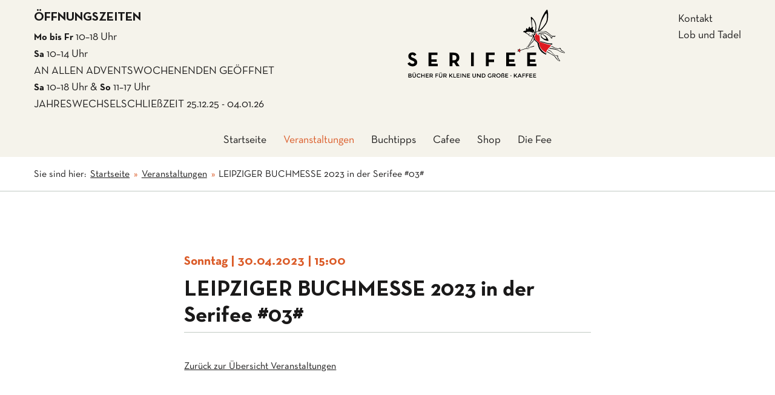

--- FILE ---
content_type: text/html; charset=UTF-8
request_url: https://www.serifee.de/veranstaltungen/leipziger-buchmesse-2023-in-der-serifee-01-kopie
body_size: 1989
content:
<!doctype html>
<html lang="de">
<head>

  <meta charset="utf-8">
  <meta name="viewport" content="width=device-width,initial-scale=1.0">

  <!-- Robots -->
    <meta name="robots" content="index, follow">
  
  <!-- Open graph -->
  <meta property="og:url" content="https://www.serifee.de/veranstaltungen/leipziger-buchmesse-2023-in-der-serifee-01-kopie" />
    <meta property="og:title" content="LEIPZIGER BUCHMESSE 2023 in der Serifee #03# | Kinderbuchladen Serifee"/>
    <meta property="og:description" content="" />
  
  <!-- Title -->
    <title>LEIPZIGER BUCHMESSE 2023 in der Serifee #03# | Kinderbuchladen Serifee</title>
  
  <!-- Description -->
  <meta name="description" content="" />

  <!-- Stylesheets -->
  <link rel="stylesheet" href="https://www.serifee.de/assets/css/styles.css?v=280823">

  <!-- Favicon -->
  <link rel="apple-touch-icon" sizes="180x180" href="https://www.serifee.de/assets/images/favicon/apple-touch-icon.png">
  <link rel="icon" type="image/png" sizes="32x32" href="https://www.serifee.de/assets/images/favicon/favicon-32x32.png">
  <link rel="icon" type="image/png" sizes="16x16" href="https://www.serifee.de/assets/images/favicon/favicon-16x16.png">
  <link rel="manifest" href="https://www.serifee.de/assets/images/favicon/site.webmanifest">
  <link rel="mask-icon" href="https://www.serifee.de/assets/images/favicon/safari-pinned-tab.svg" color="#d8232a">
  <link rel="shortcut icon" href="https://www.serifee.de/assets/images/favicon/favicon.ico">
  <meta name="msapplication-TileColor" content="#da532c">
  <meta name="msapplication-config" content="https://www.serifee.de/assets/images/favicon/browserconfig.xml">
  <meta name="theme-color" content="#ffffff">

</head>
<body class="template-event page-leipziger-buchmesse-2023-in-der-serifee-01-kopie">

  <!-- Site Wrapper -->
  <div class="site-wrapper">

    <!-- Header -->
    <header class="site-header">
      <div class="container">
        <div class="is-flex is-relative">

          <!-- Öffnungszeiten -->
          <div class="site-header__hours is-hidden-mobile">
            <h3>Öffnungszeiten</h3>
<p><strong>Mo bis Fr</strong> 10–18 Uhr<br />
<strong>Sa</strong> 10–14 Uhr<br />
AN ALLEN ADVENTSWOCHENENDEN GEÖFFNET<br />
<strong>Sa</strong> 10–18 Uhr &amp; <strong>So</strong> 11–17 Uhr<br />
JAHRESWECHSELSCHLIEßZEIT 25.12.25 - 04.01.26</p>          </div>

          <!-- Logo -->
          <a class="site-header__logo" href="https://www.serifee.de">
            <img src="https://www.serifee.de/assets/images/logo-serifee.svg" alt="Logo Serifee">
          </a>

          <!-- Subnav -->
          <nav class="site-header__subnav is-hidden-mobile">
            <ul>
                            <li><a href="https://www.serifee.de/kontakt">Kontakt</a></li>
                            <li><a href="https://www.serifee.de/lob-und-tadel">Lob und Tadel</a></li>
                          </ul>
          </nav>
        </div>

        <!-- Main nav -->
        <nav class="site-header__nav">
          <a href="javascript:void(0)" id="close-nav" class="is-hidden-tablet">Schließen</a>

          <ul>
                        <li>
              <a href="https://www.serifee.de">
              Startseite              </a>
            </li>
                        <li>
              <a class="active" href="https://www.serifee.de/veranstaltungen">
              Veranstaltungen              </a>
            </li>
                        <li>
              <a href="https://www.serifee.de/buchtipps">
              Buchtipps              </a>
            </li>
                        <li>
              <a href="https://www.serifee.de/cafee">
              Cafee              </a>
            </li>
                        <li>
              <a href="https://www.genialokal.de/buchhandlung/leipzig/kinderbuchladen-serifee">
              Shop              </a>
            </li>
                        <li>
              <a href="https://www.serifee.de/die-fee">
              Die Fee              </a>
            </li>
                                    <li class="is-hidden-tablet"><a href="https://www.serifee.de/kontakt">Kontakt</a></li>
                        <li class="is-hidden-tablet"><a href="https://www.serifee.de/lob-und-tadel">Lob und Tadel</a></li>
                      </ul>

          <div class="site-header__nav-hours is-hidden-tablet">
            <h3>Öffnungszeiten</h3>
<p><strong>Mo bis Fr</strong> 10–18 Uhr<br />
<strong>Sa</strong> 10–14 Uhr<br />
AN ALLEN ADVENTSWOCHENENDEN GEÖFFNET<br />
<strong>Sa</strong> 10–18 Uhr &amp; <strong>So</strong> 11–17 Uhr<br />
JAHRESWECHSELSCHLIEßZEIT 25.12.25 - 04.01.26</p>          </div>
        </nav>
      </div>

    </header>

    <!-- Hamburger -->
    <div class="site-header__toggle-nav is-hidden-tablet">
      <a href="javascript:void(0)" id="open-nav" class="is-hidden-tablet">Menü</a>
    </div>

<main>

  <nav class="breadcrumb has-text-centered-mobile">
  <div class="container">
    <ul>
      <li>Sie sind hier:</li>
      <li><a href="https://www.serifee.de/home">Startseite</a></li>
      <li><a href="https://www.serifee.de/veranstaltungen">Veranstaltungen</a></li>
      <li>LEIPZIGER BUCHMESSE 2023 in der Serifee #03#</li>
    </ul>
  </div>
</nav>

  <article>
    <div class="container">
      <div class="content-block headline">
        <div class="columns is-centered">
          <div class="column is-10-desktop is-7-widescreen">
                        <p class="date">
              Sonntag |
              30.04.2023               | 15:00            </p>
                        <h1 class="is-h2">LEIPZIGER BUCHMESSE 2023 in der Serifee #03#</h1>
          </div>
        </div>
      </div>

                    
      <div class="content-block back">
        <div class="columns is-centered">
          <div class="column is-10-desktop is-7-widescreen">
            <a href="https://www.serifee.de/veranstaltungen">Zurück zur Übersicht Veranstaltungen</a>
          </div>
        </div>
      </div>


    </div>
  </article>

</main>

    <footer class="site-footer has-text-white">
      <div class="site-footer__inner">
        <div class="container">
          <div class="columns is-mobile">
            <div class="column">
              <div class="columns">
                <div class="column">
                  <h3>Öffnungszeiten</h3>
<p><strong>Mo bis Fr</strong> 10–18 Uhr<br />
<strong>Sa</strong> 10–14 Uhr<br />
AN ALLEN ADVENTSWOCHENENDEN GEÖFFNET<br />
<strong>Sa</strong> 10–18 Uhr &amp; <strong>So</strong> 11–17 Uhr<br />
JAHRESWECHSELSCHLIEßZEIT 25.12.25 - 04.01.26</p>                </div>
                <div class="column">
                  <h3>Kontakt</h3>
<p>Kinderbuchladen Serifee<br />
Karl-Liebknecht-Str. 36<br />
Feinkosthof<br />
04107 Leipzig</p>
<p><a href="tel:+493411492777">0341 / 149 27 77</a><br />
<a href="mailto:&#112;&#111;&#115;&#116;&#64;&#x73;&#x65;&#x72;&#105;&#102;&#101;&#101;&#46;&#x64;&#101;">&#x70;&#x6f;&#115;&#116;&#x40;&#115;&#x65;&#x72;&#105;&#102;&#x65;&#x65;&#x2e;&#100;&#101;</a></p>                </div>
              </div>
            </div>
            <div class="column">
              <div class="columns">
                <div class="column">
                  <h3>Buchhandlung</h3>
                  <ul>
                                        <li><a href="https://www.serifee.de/veranstaltungen">Veranstaltungen</a></li>
                                        <li><a href="https://www.serifee.de/buchtipps">Buchtipps</a></li>
                                        <li><a href="https://www.serifee.de/cafee">Cafee</a></li>
                                        <li><a href="https://www.serifee.de/shop">Shop</a></li>
                                        <li><a href="https://www.serifee.de/lob-und-tadel">Lob und Tadel</a></li>
                                      </ul>
                </div>
                <div class="column">
                  <h3>Allgemeines</h3>
                  <ul>
                                        <li><a href="https://www.serifee.de/impressum">Impressum</a></li>
                                        <li><a href="https://www.serifee.de/datenschutz">Datenschutz</a></li>
                                        <li><a href="https://www.serifee.de/newsletter">Newsletteranmeldung</a></li>
                                      </ul>
                </div>
              </div>
            </div>
          </div>
        </div>
      </div>



      <div class="container site-footer__meta">
        <div class="columns is-centered is-vcentered is-mobile is-multiline">
          <div class="column is-narrow is-offset-1-tablet site-footer__award">
            <img src="https://www.serifee.de/assets/images/logo-buchhandlungspreis-2020.png" alt="Logo Deutscher Buchhandlungspreis 2020">
          </div>

          <div class="column is-12-mobile site-footer__foerderung">
            <a href="https://www.kulturstaatsministerin.de" target="_blank">
              <img src="https://www.serifee.de/assets/images/banner-neustart-kultur.svg" alt="">
            </a>
          </div>

        </div>
      </div>
    </footer>
  </div>

  <!-- Scripts -->
    <script src="https://www.serifee.de/assets/js/min/script-min.js?v=280823"></script>
  
</body>
</html>


--- FILE ---
content_type: text/css
request_url: https://www.serifee.de/assets/css/styles.css?v=280823
body_size: 16424
content:
@charset "UTF-8";
/*! bulma.io v0.9.2 | MIT License | github.com/jgthms/bulma */
/* Bulma Utilities */
.file-cta,
.file-name, .select select, .textarea, .input {
  -moz-appearance: none;
  -webkit-appearance: none;
  align-items: center;
  border: 1px solid transparent;
  border-radius: 4px;
  box-shadow: none;
  display: inline-flex;
  font-size: 1rem;
  height: 2.5em;
  justify-content: flex-start;
  line-height: 1.5;
  padding-bottom: calc(0.5em - 1px);
  padding-left: calc(0.75em - 1px);
  padding-right: calc(0.75em - 1px);
  padding-top: calc(0.5em - 1px);
  position: relative;
  vertical-align: top;
}
.file-cta:focus,
.file-name:focus, .select select:focus, .textarea:focus, .input:focus, .is-focused.file-cta,
.is-focused.file-name, .select select.is-focused, .is-focused.textarea, .is-focused.input, .file-cta:active,
.file-name:active, .select select:active, .textarea:active, .input:active, .is-active.file-cta,
.is-active.file-name, .select select.is-active, .is-active.textarea, .is-active.input {
  outline: none;
}
[disabled].file-cta,
[disabled].file-name, .select select[disabled], [disabled].textarea, [disabled].input, fieldset[disabled] .file-cta,
fieldset[disabled] .file-name, fieldset[disabled] .select select, .select fieldset[disabled] select, fieldset[disabled] .textarea, fieldset[disabled] .input {
  cursor: not-allowed;
}

.is-unselectable, .file {
  -webkit-touch-callout: none;
  -webkit-user-select: none;
  -moz-user-select: none;
  -ms-user-select: none;
  user-select: none;
}

.select:not(.is-multiple):not(.is-loading)::after {
  border: 3px solid transparent;
  border-radius: 2px;
  border-right: 0;
  border-top: 0;
  content: " ";
  display: block;
  height: 0.625em;
  margin-top: -0.4375em;
  pointer-events: none;
  position: absolute;
  top: 50%;
  transform: rotate(-45deg);
  transform-origin: center;
  width: 0.625em;
}

.control.is-loading::after, .select.is-loading::after {
  animation: spinAround 500ms infinite linear;
  border: 2px solid hsl(0, 0%, 86%);
  border-radius: 290486px;
  border-right-color: transparent;
  border-top-color: transparent;
  content: "";
  display: block;
  height: 1em;
  position: relative;
  width: 1em;
}

.is-overlay {
  bottom: 0;
  left: 0;
  position: absolute;
  right: 0;
  top: 0;
}

/* Bulma Base */
/*! minireset.css v0.0.6 | MIT License | github.com/jgthms/minireset.css */
html,
body,
p,
ol,
ul,
li,
dl,
dt,
dd,
blockquote,
figure,
fieldset,
legend,
textarea,
pre,
iframe,
hr,
h1,
h2,
h3,
h4,
h5,
h6 {
  margin: 0;
  padding: 0;
}

h1,
h2,
h3,
h4,
h5,
h6 {
  font-size: 100%;
  font-weight: normal;
}

ul {
  list-style: none;
}

button,
input,
select,
textarea {
  margin: 0;
}

html {
  box-sizing: border-box;
}

*, *::before, *::after {
  box-sizing: inherit;
}

img,
video {
  height: auto;
  max-width: 100%;
}

iframe {
  border: 0;
}

table {
  border-collapse: collapse;
  border-spacing: 0;
}

td,
th {
  padding: 0;
}
td:not([align]),
th:not([align]) {
  text-align: inherit;
}

html {
  background-color: hsl(0, 0%, 100%);
  font-size: 16px;
  -moz-osx-font-smoothing: grayscale;
  -webkit-font-smoothing: antialiased;
  min-width: 300px;
  overflow-x: hidden;
  overflow-y: scroll;
  text-rendering: optimizeLegibility;
  text-size-adjust: 100%;
}

article,
aside,
figure,
footer,
header,
hgroup,
section {
  display: block;
}

body,
button,
input,
optgroup,
select,
textarea {
  font-family: BlinkMacSystemFont, -apple-system, "Segoe UI", "Roboto", "Oxygen", "Ubuntu", "Cantarell", "Fira Sans", "Droid Sans", "Helvetica Neue", "Helvetica", "Arial", sans-serif;
}

code,
pre {
  -moz-osx-font-smoothing: auto;
  -webkit-font-smoothing: auto;
  font-family: monospace;
}

body {
  color: hsl(0, 0%, 29%);
  font-size: 1em;
  font-weight: 400;
  line-height: 1.5;
}

a {
  color: hsl(217, 71%, 53%);
  cursor: pointer;
  text-decoration: none;
}
a strong {
  color: currentColor;
}
a:hover {
  color: hsl(0, 0%, 21%);
}

code {
  background-color: hsl(0, 0%, 96%);
  color: #da1039;
  font-size: 0.875em;
  font-weight: normal;
  padding: 0.25em 0.5em 0.25em;
}

hr {
  background-color: hsl(0, 0%, 96%);
  border: none;
  display: block;
  height: 2px;
  margin: 1.5rem 0;
}

img {
  height: auto;
  max-width: 100%;
}

input[type=checkbox],
input[type=radio] {
  vertical-align: baseline;
}

small {
  font-size: 0.875em;
}

span {
  font-style: inherit;
  font-weight: inherit;
}

strong {
  color: hsl(0, 0%, 21%);
  font-weight: 700;
}

fieldset {
  border: none;
}

pre {
  -webkit-overflow-scrolling: touch;
  background-color: hsl(0, 0%, 96%);
  color: hsl(0, 0%, 29%);
  font-size: 0.875em;
  overflow-x: auto;
  padding: 1.25rem 1.5rem;
  white-space: pre;
  word-wrap: normal;
}
pre code {
  background-color: transparent;
  color: currentColor;
  font-size: 1em;
  padding: 0;
}

table td,
table th {
  vertical-align: top;
}
table td:not([align]),
table th:not([align]) {
  text-align: inherit;
}
table th {
  color: hsl(0, 0%, 21%);
}

@keyframes spinAround {
  from {
    transform: rotate(0deg);
  }
  to {
    transform: rotate(359deg);
  }
}
/* Bulma Form */
.select select, .textarea, .input {
  background-color: hsl(0, 0%, 100%);
  border-color: hsl(0, 0%, 86%);
  border-radius: 4px;
  color: hsl(0, 0%, 21%);
}
.select select::-moz-placeholder, .textarea::-moz-placeholder, .input::-moz-placeholder {
  color: rgba(54, 54, 54, 0.3);
}
.select select::-webkit-input-placeholder, .textarea::-webkit-input-placeholder, .input::-webkit-input-placeholder {
  color: rgba(54, 54, 54, 0.3);
}
.select select:-moz-placeholder, .textarea:-moz-placeholder, .input:-moz-placeholder {
  color: rgba(54, 54, 54, 0.3);
}
.select select:-ms-input-placeholder, .textarea:-ms-input-placeholder, .input:-ms-input-placeholder {
  color: rgba(54, 54, 54, 0.3);
}
.select select:hover, .textarea:hover, .input:hover, .select select.is-hovered, .is-hovered.textarea, .is-hovered.input {
  border-color: hsl(0, 0%, 71%);
}
.select select:focus, .textarea:focus, .input:focus, .select select.is-focused, .is-focused.textarea, .is-focused.input, .select select:active, .textarea:active, .input:active, .select select.is-active, .is-active.textarea, .is-active.input {
  border-color: hsl(217, 71%, 53%);
  box-shadow: 0 0 0 0.125em rgba(50, 115, 220, 0.25);
}
.select select[disabled], [disabled].textarea, [disabled].input, fieldset[disabled] .select select, .select fieldset[disabled] select, fieldset[disabled] .textarea, fieldset[disabled] .input {
  background-color: hsl(0, 0%, 96%);
  border-color: hsl(0, 0%, 96%);
  box-shadow: none;
  color: hsl(0, 0%, 48%);
}
.select select[disabled]::-moz-placeholder, [disabled].textarea::-moz-placeholder, [disabled].input::-moz-placeholder, fieldset[disabled] .select select::-moz-placeholder, .select fieldset[disabled] select::-moz-placeholder, fieldset[disabled] .textarea::-moz-placeholder, fieldset[disabled] .input::-moz-placeholder {
  color: rgba(122, 122, 122, 0.3);
}
.select select[disabled]::-webkit-input-placeholder, [disabled].textarea::-webkit-input-placeholder, [disabled].input::-webkit-input-placeholder, fieldset[disabled] .select select::-webkit-input-placeholder, .select fieldset[disabled] select::-webkit-input-placeholder, fieldset[disabled] .textarea::-webkit-input-placeholder, fieldset[disabled] .input::-webkit-input-placeholder {
  color: rgba(122, 122, 122, 0.3);
}
.select select[disabled]:-moz-placeholder, [disabled].textarea:-moz-placeholder, [disabled].input:-moz-placeholder, fieldset[disabled] .select select:-moz-placeholder, .select fieldset[disabled] select:-moz-placeholder, fieldset[disabled] .textarea:-moz-placeholder, fieldset[disabled] .input:-moz-placeholder {
  color: rgba(122, 122, 122, 0.3);
}
.select select[disabled]:-ms-input-placeholder, [disabled].textarea:-ms-input-placeholder, [disabled].input:-ms-input-placeholder, fieldset[disabled] .select select:-ms-input-placeholder, .select fieldset[disabled] select:-ms-input-placeholder, fieldset[disabled] .textarea:-ms-input-placeholder, fieldset[disabled] .input:-ms-input-placeholder {
  color: rgba(122, 122, 122, 0.3);
}

.textarea, .input {
  box-shadow: inset 0 0.0625em 0.125em rgba(10, 10, 10, 0.05);
  max-width: 100%;
  width: 100%;
}
[readonly].textarea, [readonly].input {
  box-shadow: none;
}
.is-white.textarea, .is-white.input {
  border-color: hsl(0, 0%, 100%);
}
.is-white.textarea:focus, .is-white.input:focus, .is-white.is-focused.textarea, .is-white.is-focused.input, .is-white.textarea:active, .is-white.input:active, .is-white.is-active.textarea, .is-white.is-active.input {
  box-shadow: 0 0 0 0.125em rgba(255, 255, 255, 0.25);
}
.is-black.textarea, .is-black.input {
  border-color: hsl(0, 0%, 4%);
}
.is-black.textarea:focus, .is-black.input:focus, .is-black.is-focused.textarea, .is-black.is-focused.input, .is-black.textarea:active, .is-black.input:active, .is-black.is-active.textarea, .is-black.is-active.input {
  box-shadow: 0 0 0 0.125em rgba(10, 10, 10, 0.25);
}
.is-light.textarea, .is-light.input {
  border-color: hsl(0, 0%, 96%);
}
.is-light.textarea:focus, .is-light.input:focus, .is-light.is-focused.textarea, .is-light.is-focused.input, .is-light.textarea:active, .is-light.input:active, .is-light.is-active.textarea, .is-light.is-active.input {
  box-shadow: 0 0 0 0.125em rgba(245, 245, 245, 0.25);
}
.is-dark.textarea, .is-dark.input {
  border-color: hsl(0, 0%, 21%);
}
.is-dark.textarea:focus, .is-dark.input:focus, .is-dark.is-focused.textarea, .is-dark.is-focused.input, .is-dark.textarea:active, .is-dark.input:active, .is-dark.is-active.textarea, .is-dark.is-active.input {
  box-shadow: 0 0 0 0.125em rgba(54, 54, 54, 0.25);
}
.is-primary.textarea, .is-primary.input {
  border-color: hsl(171, 100%, 41%);
}
.is-primary.textarea:focus, .is-primary.input:focus, .is-primary.is-focused.textarea, .is-primary.is-focused.input, .is-primary.textarea:active, .is-primary.input:active, .is-primary.is-active.textarea, .is-primary.is-active.input {
  box-shadow: 0 0 0 0.125em rgba(0, 209, 178, 0.25);
}
.is-link.textarea, .is-link.input {
  border-color: hsl(217, 71%, 53%);
}
.is-link.textarea:focus, .is-link.input:focus, .is-link.is-focused.textarea, .is-link.is-focused.input, .is-link.textarea:active, .is-link.input:active, .is-link.is-active.textarea, .is-link.is-active.input {
  box-shadow: 0 0 0 0.125em rgba(50, 115, 220, 0.25);
}
.is-info.textarea, .is-info.input {
  border-color: hsl(204, 71%, 53%);
}
.is-info.textarea:focus, .is-info.input:focus, .is-info.is-focused.textarea, .is-info.is-focused.input, .is-info.textarea:active, .is-info.input:active, .is-info.is-active.textarea, .is-info.is-active.input {
  box-shadow: 0 0 0 0.125em rgba(50, 152, 220, 0.25);
}
.is-success.textarea, .is-success.input {
  border-color: hsl(141, 53%, 53%);
}
.is-success.textarea:focus, .is-success.input:focus, .is-success.is-focused.textarea, .is-success.is-focused.input, .is-success.textarea:active, .is-success.input:active, .is-success.is-active.textarea, .is-success.is-active.input {
  box-shadow: 0 0 0 0.125em rgba(72, 199, 116, 0.25);
}
.is-warning.textarea, .is-warning.input {
  border-color: hsl(48, 100%, 67%);
}
.is-warning.textarea:focus, .is-warning.input:focus, .is-warning.is-focused.textarea, .is-warning.is-focused.input, .is-warning.textarea:active, .is-warning.input:active, .is-warning.is-active.textarea, .is-warning.is-active.input {
  box-shadow: 0 0 0 0.125em rgba(255, 221, 87, 0.25);
}
.is-danger.textarea, .is-danger.input {
  border-color: hsl(348, 86%, 61%);
}
.is-danger.textarea:focus, .is-danger.input:focus, .is-danger.is-focused.textarea, .is-danger.is-focused.input, .is-danger.textarea:active, .is-danger.input:active, .is-danger.is-active.textarea, .is-danger.is-active.input {
  box-shadow: 0 0 0 0.125em rgba(241, 70, 104, 0.25);
}
.is-small.textarea, .is-small.input {
  border-radius: 2px;
  font-size: 0.75rem;
}
.is-medium.textarea, .is-medium.input {
  font-size: 1.25rem;
}
.is-large.textarea, .is-large.input {
  font-size: 1.5rem;
}
.is-fullwidth.textarea, .is-fullwidth.input {
  display: block;
  width: 100%;
}
.is-inline.textarea, .is-inline.input {
  display: inline;
  width: auto;
}

.input.is-rounded {
  border-radius: 290486px;
  padding-left: calc(calc(0.75em - 1px) + 0.375em);
  padding-right: calc(calc(0.75em - 1px) + 0.375em);
}
.input.is-static {
  background-color: transparent;
  border-color: transparent;
  box-shadow: none;
  padding-left: 0;
  padding-right: 0;
}

.textarea {
  display: block;
  max-width: 100%;
  min-width: 100%;
  padding: calc(0.75em - 1px);
  resize: vertical;
}
.textarea:not([rows]) {
  max-height: 40em;
  min-height: 8em;
}
.textarea[rows] {
  height: initial;
}
.textarea.has-fixed-size {
  resize: none;
}

.radio, .checkbox {
  cursor: pointer;
  display: inline-block;
  line-height: 1.25;
  position: relative;
}
.radio input, .checkbox input {
  cursor: pointer;
}
.radio:hover, .checkbox:hover {
  color: hsl(0, 0%, 21%);
}
[disabled].radio, [disabled].checkbox, fieldset[disabled] .radio, fieldset[disabled] .checkbox,
.radio input[disabled],
.checkbox input[disabled] {
  color: hsl(0, 0%, 48%);
  cursor: not-allowed;
}

.radio + .radio {
  margin-left: 0.5em;
}

.select {
  display: inline-block;
  max-width: 100%;
  position: relative;
  vertical-align: top;
}
.select:not(.is-multiple) {
  height: 2.5em;
}
.select:not(.is-multiple):not(.is-loading)::after {
  border-color: hsl(217, 71%, 53%);
  right: 1.125em;
  z-index: 4;
}
.select.is-rounded select {
  border-radius: 290486px;
  padding-left: 1em;
}
.select select {
  cursor: pointer;
  display: block;
  font-size: 1em;
  max-width: 100%;
  outline: none;
}
.select select::-ms-expand {
  display: none;
}
.select select[disabled]:hover, fieldset[disabled] .select select:hover {
  border-color: hsl(0, 0%, 96%);
}
.select select:not([multiple]) {
  padding-right: 2.5em;
}
.select select[multiple] {
  height: auto;
  padding: 0;
}
.select select[multiple] option {
  padding: 0.5em 1em;
}
.select:not(.is-multiple):not(.is-loading):hover::after {
  border-color: hsl(0, 0%, 21%);
}
.select.is-white:not(:hover)::after {
  border-color: hsl(0, 0%, 100%);
}
.select.is-white select {
  border-color: hsl(0, 0%, 100%);
}
.select.is-white select:hover, .select.is-white select.is-hovered {
  border-color: #f2f2f2;
}
.select.is-white select:focus, .select.is-white select.is-focused, .select.is-white select:active, .select.is-white select.is-active {
  box-shadow: 0 0 0 0.125em rgba(255, 255, 255, 0.25);
}
.select.is-black:not(:hover)::after {
  border-color: hsl(0, 0%, 4%);
}
.select.is-black select {
  border-color: hsl(0, 0%, 4%);
}
.select.is-black select:hover, .select.is-black select.is-hovered {
  border-color: black;
}
.select.is-black select:focus, .select.is-black select.is-focused, .select.is-black select:active, .select.is-black select.is-active {
  box-shadow: 0 0 0 0.125em rgba(10, 10, 10, 0.25);
}
.select.is-light:not(:hover)::after {
  border-color: hsl(0, 0%, 96%);
}
.select.is-light select {
  border-color: hsl(0, 0%, 96%);
}
.select.is-light select:hover, .select.is-light select.is-hovered {
  border-color: #e8e8e8;
}
.select.is-light select:focus, .select.is-light select.is-focused, .select.is-light select:active, .select.is-light select.is-active {
  box-shadow: 0 0 0 0.125em rgba(245, 245, 245, 0.25);
}
.select.is-dark:not(:hover)::after {
  border-color: hsl(0, 0%, 21%);
}
.select.is-dark select {
  border-color: hsl(0, 0%, 21%);
}
.select.is-dark select:hover, .select.is-dark select.is-hovered {
  border-color: #292929;
}
.select.is-dark select:focus, .select.is-dark select.is-focused, .select.is-dark select:active, .select.is-dark select.is-active {
  box-shadow: 0 0 0 0.125em rgba(54, 54, 54, 0.25);
}
.select.is-primary:not(:hover)::after {
  border-color: hsl(171, 100%, 41%);
}
.select.is-primary select {
  border-color: hsl(171, 100%, 41%);
}
.select.is-primary select:hover, .select.is-primary select.is-hovered {
  border-color: #00b89c;
}
.select.is-primary select:focus, .select.is-primary select.is-focused, .select.is-primary select:active, .select.is-primary select.is-active {
  box-shadow: 0 0 0 0.125em rgba(0, 209, 178, 0.25);
}
.select.is-link:not(:hover)::after {
  border-color: hsl(217, 71%, 53%);
}
.select.is-link select {
  border-color: hsl(217, 71%, 53%);
}
.select.is-link select:hover, .select.is-link select.is-hovered {
  border-color: #2366d1;
}
.select.is-link select:focus, .select.is-link select.is-focused, .select.is-link select:active, .select.is-link select.is-active {
  box-shadow: 0 0 0 0.125em rgba(50, 115, 220, 0.25);
}
.select.is-info:not(:hover)::after {
  border-color: hsl(204, 71%, 53%);
}
.select.is-info select {
  border-color: hsl(204, 71%, 53%);
}
.select.is-info select:hover, .select.is-info select.is-hovered {
  border-color: #238cd1;
}
.select.is-info select:focus, .select.is-info select.is-focused, .select.is-info select:active, .select.is-info select.is-active {
  box-shadow: 0 0 0 0.125em rgba(50, 152, 220, 0.25);
}
.select.is-success:not(:hover)::after {
  border-color: hsl(141, 53%, 53%);
}
.select.is-success select {
  border-color: hsl(141, 53%, 53%);
}
.select.is-success select:hover, .select.is-success select.is-hovered {
  border-color: #3abb67;
}
.select.is-success select:focus, .select.is-success select.is-focused, .select.is-success select:active, .select.is-success select.is-active {
  box-shadow: 0 0 0 0.125em rgba(72, 199, 116, 0.25);
}
.select.is-warning:not(:hover)::after {
  border-color: hsl(48, 100%, 67%);
}
.select.is-warning select {
  border-color: hsl(48, 100%, 67%);
}
.select.is-warning select:hover, .select.is-warning select.is-hovered {
  border-color: #ffd83d;
}
.select.is-warning select:focus, .select.is-warning select.is-focused, .select.is-warning select:active, .select.is-warning select.is-active {
  box-shadow: 0 0 0 0.125em rgba(255, 221, 87, 0.25);
}
.select.is-danger:not(:hover)::after {
  border-color: hsl(348, 86%, 61%);
}
.select.is-danger select {
  border-color: hsl(348, 86%, 61%);
}
.select.is-danger select:hover, .select.is-danger select.is-hovered {
  border-color: #ef2e55;
}
.select.is-danger select:focus, .select.is-danger select.is-focused, .select.is-danger select:active, .select.is-danger select.is-active {
  box-shadow: 0 0 0 0.125em rgba(241, 70, 104, 0.25);
}
.select.is-small {
  border-radius: 2px;
  font-size: 0.75rem;
}
.select.is-medium {
  font-size: 1.25rem;
}
.select.is-large {
  font-size: 1.5rem;
}
.select.is-disabled::after {
  border-color: hsl(0, 0%, 48%);
}
.select.is-fullwidth {
  width: 100%;
}
.select.is-fullwidth select {
  width: 100%;
}
.select.is-loading::after {
  margin-top: 0;
  position: absolute;
  right: 0.625em;
  top: 0.625em;
  transform: none;
}
.select.is-loading.is-small:after {
  font-size: 0.75rem;
}
.select.is-loading.is-medium:after {
  font-size: 1.25rem;
}
.select.is-loading.is-large:after {
  font-size: 1.5rem;
}

.file {
  align-items: stretch;
  display: flex;
  justify-content: flex-start;
  position: relative;
}
.file.is-white .file-cta {
  background-color: hsl(0, 0%, 100%);
  border-color: transparent;
  color: hsl(0, 0%, 4%);
}
.file.is-white:hover .file-cta, .file.is-white.is-hovered .file-cta {
  background-color: #f9f9f9;
  border-color: transparent;
  color: hsl(0, 0%, 4%);
}
.file.is-white:focus .file-cta, .file.is-white.is-focused .file-cta {
  border-color: transparent;
  box-shadow: 0 0 0.5em rgba(255, 255, 255, 0.25);
  color: hsl(0, 0%, 4%);
}
.file.is-white:active .file-cta, .file.is-white.is-active .file-cta {
  background-color: #f2f2f2;
  border-color: transparent;
  color: hsl(0, 0%, 4%);
}
.file.is-black .file-cta {
  background-color: hsl(0, 0%, 4%);
  border-color: transparent;
  color: hsl(0, 0%, 100%);
}
.file.is-black:hover .file-cta, .file.is-black.is-hovered .file-cta {
  background-color: #040404;
  border-color: transparent;
  color: hsl(0, 0%, 100%);
}
.file.is-black:focus .file-cta, .file.is-black.is-focused .file-cta {
  border-color: transparent;
  box-shadow: 0 0 0.5em rgba(10, 10, 10, 0.25);
  color: hsl(0, 0%, 100%);
}
.file.is-black:active .file-cta, .file.is-black.is-active .file-cta {
  background-color: black;
  border-color: transparent;
  color: hsl(0, 0%, 100%);
}
.file.is-light .file-cta {
  background-color: hsl(0, 0%, 96%);
  border-color: transparent;
  color: rgba(0, 0, 0, 0.7);
}
.file.is-light:hover .file-cta, .file.is-light.is-hovered .file-cta {
  background-color: #eeeeee;
  border-color: transparent;
  color: rgba(0, 0, 0, 0.7);
}
.file.is-light:focus .file-cta, .file.is-light.is-focused .file-cta {
  border-color: transparent;
  box-shadow: 0 0 0.5em rgba(245, 245, 245, 0.25);
  color: rgba(0, 0, 0, 0.7);
}
.file.is-light:active .file-cta, .file.is-light.is-active .file-cta {
  background-color: #e8e8e8;
  border-color: transparent;
  color: rgba(0, 0, 0, 0.7);
}
.file.is-dark .file-cta {
  background-color: hsl(0, 0%, 21%);
  border-color: transparent;
  color: #fff;
}
.file.is-dark:hover .file-cta, .file.is-dark.is-hovered .file-cta {
  background-color: #2f2f2f;
  border-color: transparent;
  color: #fff;
}
.file.is-dark:focus .file-cta, .file.is-dark.is-focused .file-cta {
  border-color: transparent;
  box-shadow: 0 0 0.5em rgba(54, 54, 54, 0.25);
  color: #fff;
}
.file.is-dark:active .file-cta, .file.is-dark.is-active .file-cta {
  background-color: #292929;
  border-color: transparent;
  color: #fff;
}
.file.is-primary .file-cta {
  background-color: hsl(171, 100%, 41%);
  border-color: transparent;
  color: #fff;
}
.file.is-primary:hover .file-cta, .file.is-primary.is-hovered .file-cta {
  background-color: #00c4a7;
  border-color: transparent;
  color: #fff;
}
.file.is-primary:focus .file-cta, .file.is-primary.is-focused .file-cta {
  border-color: transparent;
  box-shadow: 0 0 0.5em rgba(0, 209, 178, 0.25);
  color: #fff;
}
.file.is-primary:active .file-cta, .file.is-primary.is-active .file-cta {
  background-color: #00b89c;
  border-color: transparent;
  color: #fff;
}
.file.is-link .file-cta {
  background-color: hsl(217, 71%, 53%);
  border-color: transparent;
  color: #fff;
}
.file.is-link:hover .file-cta, .file.is-link.is-hovered .file-cta {
  background-color: #276cda;
  border-color: transparent;
  color: #fff;
}
.file.is-link:focus .file-cta, .file.is-link.is-focused .file-cta {
  border-color: transparent;
  box-shadow: 0 0 0.5em rgba(50, 115, 220, 0.25);
  color: #fff;
}
.file.is-link:active .file-cta, .file.is-link.is-active .file-cta {
  background-color: #2366d1;
  border-color: transparent;
  color: #fff;
}
.file.is-info .file-cta {
  background-color: hsl(204, 71%, 53%);
  border-color: transparent;
  color: #fff;
}
.file.is-info:hover .file-cta, .file.is-info.is-hovered .file-cta {
  background-color: #2793da;
  border-color: transparent;
  color: #fff;
}
.file.is-info:focus .file-cta, .file.is-info.is-focused .file-cta {
  border-color: transparent;
  box-shadow: 0 0 0.5em rgba(50, 152, 220, 0.25);
  color: #fff;
}
.file.is-info:active .file-cta, .file.is-info.is-active .file-cta {
  background-color: #238cd1;
  border-color: transparent;
  color: #fff;
}
.file.is-success .file-cta {
  background-color: hsl(141, 53%, 53%);
  border-color: transparent;
  color: #fff;
}
.file.is-success:hover .file-cta, .file.is-success.is-hovered .file-cta {
  background-color: #3ec46d;
  border-color: transparent;
  color: #fff;
}
.file.is-success:focus .file-cta, .file.is-success.is-focused .file-cta {
  border-color: transparent;
  box-shadow: 0 0 0.5em rgba(72, 199, 116, 0.25);
  color: #fff;
}
.file.is-success:active .file-cta, .file.is-success.is-active .file-cta {
  background-color: #3abb67;
  border-color: transparent;
  color: #fff;
}
.file.is-warning .file-cta {
  background-color: hsl(48, 100%, 67%);
  border-color: transparent;
  color: rgba(0, 0, 0, 0.7);
}
.file.is-warning:hover .file-cta, .file.is-warning.is-hovered .file-cta {
  background-color: #ffdb4a;
  border-color: transparent;
  color: rgba(0, 0, 0, 0.7);
}
.file.is-warning:focus .file-cta, .file.is-warning.is-focused .file-cta {
  border-color: transparent;
  box-shadow: 0 0 0.5em rgba(255, 221, 87, 0.25);
  color: rgba(0, 0, 0, 0.7);
}
.file.is-warning:active .file-cta, .file.is-warning.is-active .file-cta {
  background-color: #ffd83d;
  border-color: transparent;
  color: rgba(0, 0, 0, 0.7);
}
.file.is-danger .file-cta {
  background-color: hsl(348, 86%, 61%);
  border-color: transparent;
  color: #fff;
}
.file.is-danger:hover .file-cta, .file.is-danger.is-hovered .file-cta {
  background-color: #f03a5f;
  border-color: transparent;
  color: #fff;
}
.file.is-danger:focus .file-cta, .file.is-danger.is-focused .file-cta {
  border-color: transparent;
  box-shadow: 0 0 0.5em rgba(241, 70, 104, 0.25);
  color: #fff;
}
.file.is-danger:active .file-cta, .file.is-danger.is-active .file-cta {
  background-color: #ef2e55;
  border-color: transparent;
  color: #fff;
}
.file.is-small {
  font-size: 0.75rem;
}
.file.is-medium {
  font-size: 1.25rem;
}
.file.is-medium .file-icon .fa {
  font-size: 21px;
}
.file.is-large {
  font-size: 1.5rem;
}
.file.is-large .file-icon .fa {
  font-size: 28px;
}
.file.has-name .file-cta {
  border-bottom-right-radius: 0;
  border-top-right-radius: 0;
}
.file.has-name .file-name {
  border-bottom-left-radius: 0;
  border-top-left-radius: 0;
}
.file.has-name.is-empty .file-cta {
  border-radius: 4px;
}
.file.has-name.is-empty .file-name {
  display: none;
}
.file.is-boxed .file-label {
  flex-direction: column;
}
.file.is-boxed .file-cta {
  flex-direction: column;
  height: auto;
  padding: 1em 3em;
}
.file.is-boxed .file-name {
  border-width: 0 1px 1px;
}
.file.is-boxed .file-icon {
  height: 1.5em;
  width: 1.5em;
}
.file.is-boxed .file-icon .fa {
  font-size: 21px;
}
.file.is-boxed.is-small .file-icon .fa {
  font-size: 14px;
}
.file.is-boxed.is-medium .file-icon .fa {
  font-size: 28px;
}
.file.is-boxed.is-large .file-icon .fa {
  font-size: 35px;
}
.file.is-boxed.has-name .file-cta {
  border-radius: 4px 4px 0 0;
}
.file.is-boxed.has-name .file-name {
  border-radius: 0 0 4px 4px;
  border-width: 0 1px 1px;
}
.file.is-centered {
  justify-content: center;
}
.file.is-fullwidth .file-label {
  width: 100%;
}
.file.is-fullwidth .file-name {
  flex-grow: 1;
  max-width: none;
}
.file.is-right {
  justify-content: flex-end;
}
.file.is-right .file-cta {
  border-radius: 0 4px 4px 0;
}
.file.is-right .file-name {
  border-radius: 4px 0 0 4px;
  border-width: 1px 0 1px 1px;
  order: -1;
}

.file-label {
  align-items: stretch;
  display: flex;
  cursor: pointer;
  justify-content: flex-start;
  overflow: hidden;
  position: relative;
}
.file-label:hover .file-cta {
  background-color: #eeeeee;
  color: hsl(0, 0%, 21%);
}
.file-label:hover .file-name {
  border-color: #d5d5d5;
}
.file-label:active .file-cta {
  background-color: #e8e8e8;
  color: hsl(0, 0%, 21%);
}
.file-label:active .file-name {
  border-color: #cfcfcf;
}

.file-input {
  height: 100%;
  left: 0;
  opacity: 0;
  outline: none;
  position: absolute;
  top: 0;
  width: 100%;
}

.file-cta,
.file-name {
  border-color: hsl(0, 0%, 86%);
  border-radius: 4px;
  font-size: 1em;
  padding-left: 1em;
  padding-right: 1em;
  white-space: nowrap;
}

.file-cta {
  background-color: hsl(0, 0%, 96%);
  color: hsl(0, 0%, 29%);
}

.file-name {
  border-color: hsl(0, 0%, 86%);
  border-style: solid;
  border-width: 1px 1px 1px 0;
  display: block;
  max-width: 16em;
  overflow: hidden;
  text-align: inherit;
  text-overflow: ellipsis;
}

.file-icon {
  align-items: center;
  display: flex;
  height: 1em;
  justify-content: center;
  margin-right: 0.5em;
  width: 1em;
}
.file-icon .fa {
  font-size: 14px;
}

.label {
  color: hsl(0, 0%, 21%);
  display: block;
  font-size: 1rem;
  font-weight: 700;
}
.label:not(:last-child) {
  margin-bottom: 0.5em;
}
.label.is-small {
  font-size: 0.75rem;
}
.label.is-medium {
  font-size: 1.25rem;
}
.label.is-large {
  font-size: 1.5rem;
}

.help {
  display: block;
  font-size: 0.75rem;
  margin-top: 0.25rem;
}
.help.is-white {
  color: hsl(0, 0%, 100%);
}
.help.is-black {
  color: hsl(0, 0%, 4%);
}
.help.is-light {
  color: hsl(0, 0%, 96%);
}
.help.is-dark {
  color: hsl(0, 0%, 21%);
}
.help.is-primary {
  color: hsl(171, 100%, 41%);
}
.help.is-link {
  color: hsl(217, 71%, 53%);
}
.help.is-info {
  color: hsl(204, 71%, 53%);
}
.help.is-success {
  color: hsl(141, 53%, 53%);
}
.help.is-warning {
  color: hsl(48, 100%, 67%);
}
.help.is-danger {
  color: hsl(348, 86%, 61%);
}

.field:not(:last-child) {
  margin-bottom: 0.75rem;
}
.field.has-addons {
  display: flex;
  justify-content: flex-start;
}
.field.has-addons .control:not(:last-child) {
  margin-right: -1px;
}
.field.has-addons .control:not(:first-child):not(:last-child) .button,
.field.has-addons .control:not(:first-child):not(:last-child) .input,
.field.has-addons .control:not(:first-child):not(:last-child) .select select {
  border-radius: 0;
}
.field.has-addons .control:first-child:not(:only-child) .button,
.field.has-addons .control:first-child:not(:only-child) .input,
.field.has-addons .control:first-child:not(:only-child) .select select {
  border-bottom-right-radius: 0;
  border-top-right-radius: 0;
}
.field.has-addons .control:last-child:not(:only-child) .button,
.field.has-addons .control:last-child:not(:only-child) .input,
.field.has-addons .control:last-child:not(:only-child) .select select {
  border-bottom-left-radius: 0;
  border-top-left-radius: 0;
}
.field.has-addons .control .button:not([disabled]):hover, .field.has-addons .control .button:not([disabled]).is-hovered,
.field.has-addons .control .input:not([disabled]):hover,
.field.has-addons .control .input:not([disabled]).is-hovered,
.field.has-addons .control .select select:not([disabled]):hover,
.field.has-addons .control .select select:not([disabled]).is-hovered {
  z-index: 2;
}
.field.has-addons .control .button:not([disabled]):focus, .field.has-addons .control .button:not([disabled]).is-focused, .field.has-addons .control .button:not([disabled]):active, .field.has-addons .control .button:not([disabled]).is-active,
.field.has-addons .control .input:not([disabled]):focus,
.field.has-addons .control .input:not([disabled]).is-focused,
.field.has-addons .control .input:not([disabled]):active,
.field.has-addons .control .input:not([disabled]).is-active,
.field.has-addons .control .select select:not([disabled]):focus,
.field.has-addons .control .select select:not([disabled]).is-focused,
.field.has-addons .control .select select:not([disabled]):active,
.field.has-addons .control .select select:not([disabled]).is-active {
  z-index: 3;
}
.field.has-addons .control .button:not([disabled]):focus:hover, .field.has-addons .control .button:not([disabled]).is-focused:hover, .field.has-addons .control .button:not([disabled]):active:hover, .field.has-addons .control .button:not([disabled]).is-active:hover,
.field.has-addons .control .input:not([disabled]):focus:hover,
.field.has-addons .control .input:not([disabled]).is-focused:hover,
.field.has-addons .control .input:not([disabled]):active:hover,
.field.has-addons .control .input:not([disabled]).is-active:hover,
.field.has-addons .control .select select:not([disabled]):focus:hover,
.field.has-addons .control .select select:not([disabled]).is-focused:hover,
.field.has-addons .control .select select:not([disabled]):active:hover,
.field.has-addons .control .select select:not([disabled]).is-active:hover {
  z-index: 4;
}
.field.has-addons .control.is-expanded {
  flex-grow: 1;
  flex-shrink: 1;
}
.field.has-addons.has-addons-centered {
  justify-content: center;
}
.field.has-addons.has-addons-right {
  justify-content: flex-end;
}
.field.has-addons.has-addons-fullwidth .control {
  flex-grow: 1;
  flex-shrink: 0;
}
.field.is-grouped {
  display: flex;
  justify-content: flex-start;
}
.field.is-grouped > .control {
  flex-shrink: 0;
}
.field.is-grouped > .control:not(:last-child) {
  margin-bottom: 0;
  margin-right: 0.75rem;
}
.field.is-grouped > .control.is-expanded {
  flex-grow: 1;
  flex-shrink: 1;
}
.field.is-grouped.is-grouped-centered {
  justify-content: center;
}
.field.is-grouped.is-grouped-right {
  justify-content: flex-end;
}
.field.is-grouped.is-grouped-multiline {
  flex-wrap: wrap;
}
.field.is-grouped.is-grouped-multiline > .control:last-child, .field.is-grouped.is-grouped-multiline > .control:not(:last-child) {
  margin-bottom: 0.75rem;
}
.field.is-grouped.is-grouped-multiline:last-child {
  margin-bottom: -0.75rem;
}
.field.is-grouped.is-grouped-multiline:not(:last-child) {
  margin-bottom: 0;
}
@media screen and (min-width: 769px), print {
  .field.is-horizontal {
    display: flex;
  }
}

.field-label .label {
  font-size: inherit;
}
@media screen and (max-width: 768px) {
  .field-label {
    margin-bottom: 0.5rem;
  }
}
@media screen and (min-width: 769px), print {
  .field-label {
    flex-basis: 0;
    flex-grow: 1;
    flex-shrink: 0;
    margin-right: 1.5rem;
    text-align: right;
  }
  .field-label.is-small {
    font-size: 0.75rem;
    padding-top: 0.375em;
  }
  .field-label.is-normal {
    padding-top: 0.375em;
  }
  .field-label.is-medium {
    font-size: 1.25rem;
    padding-top: 0.375em;
  }
  .field-label.is-large {
    font-size: 1.5rem;
    padding-top: 0.375em;
  }
}

.field-body .field .field {
  margin-bottom: 0;
}
@media screen and (min-width: 769px), print {
  .field-body {
    display: flex;
    flex-basis: 0;
    flex-grow: 5;
    flex-shrink: 1;
  }
  .field-body .field {
    margin-bottom: 0;
  }
  .field-body > .field {
    flex-shrink: 1;
  }
  .field-body > .field:not(.is-narrow) {
    flex-grow: 1;
  }
  .field-body > .field:not(:last-child) {
    margin-right: 0.75rem;
  }
}

.control {
  box-sizing: border-box;
  clear: both;
  font-size: 1rem;
  position: relative;
  text-align: inherit;
}
.control.has-icons-left .input:focus ~ .icon,
.control.has-icons-left .select:focus ~ .icon, .control.has-icons-right .input:focus ~ .icon,
.control.has-icons-right .select:focus ~ .icon {
  color: hsl(0, 0%, 29%);
}
.control.has-icons-left .input.is-small ~ .icon,
.control.has-icons-left .select.is-small ~ .icon, .control.has-icons-right .input.is-small ~ .icon,
.control.has-icons-right .select.is-small ~ .icon {
  font-size: 0.75rem;
}
.control.has-icons-left .input.is-medium ~ .icon,
.control.has-icons-left .select.is-medium ~ .icon, .control.has-icons-right .input.is-medium ~ .icon,
.control.has-icons-right .select.is-medium ~ .icon {
  font-size: 1.25rem;
}
.control.has-icons-left .input.is-large ~ .icon,
.control.has-icons-left .select.is-large ~ .icon, .control.has-icons-right .input.is-large ~ .icon,
.control.has-icons-right .select.is-large ~ .icon {
  font-size: 1.5rem;
}
.control.has-icons-left .icon, .control.has-icons-right .icon {
  color: hsl(0, 0%, 86%);
  height: 2.5em;
  pointer-events: none;
  position: absolute;
  top: 0;
  width: 2.5em;
  z-index: 4;
}
.control.has-icons-left .input,
.control.has-icons-left .select select {
  padding-left: 2.5em;
}
.control.has-icons-left .icon.is-left {
  left: 0;
}
.control.has-icons-right .input,
.control.has-icons-right .select select {
  padding-right: 2.5em;
}
.control.has-icons-right .icon.is-right {
  right: 0;
}
.control.is-loading::after {
  position: absolute !important;
  right: 0.625em;
  top: 0.625em;
  z-index: 4;
}
.control.is-loading.is-small:after {
  font-size: 0.75rem;
}
.control.is-loading.is-medium:after {
  font-size: 1.25rem;
}
.control.is-loading.is-large:after {
  font-size: 1.5rem;
}

/* Bulma Grid */
.column {
  display: block;
  flex-basis: 0;
  flex-grow: 1;
  flex-shrink: 1;
  padding: 0.75rem;
}
.columns.is-mobile > .column.is-narrow {
  flex: none;
  width: unset;
}
.columns.is-mobile > .column.is-full {
  flex: none;
  width: 100%;
}
.columns.is-mobile > .column.is-three-quarters {
  flex: none;
  width: 75%;
}
.columns.is-mobile > .column.is-two-thirds {
  flex: none;
  width: 66.6666%;
}
.columns.is-mobile > .column.is-half {
  flex: none;
  width: 50%;
}
.columns.is-mobile > .column.is-one-third {
  flex: none;
  width: 33.3333%;
}
.columns.is-mobile > .column.is-one-quarter {
  flex: none;
  width: 25%;
}
.columns.is-mobile > .column.is-one-fifth {
  flex: none;
  width: 20%;
}
.columns.is-mobile > .column.is-two-fifths {
  flex: none;
  width: 40%;
}
.columns.is-mobile > .column.is-three-fifths {
  flex: none;
  width: 60%;
}
.columns.is-mobile > .column.is-four-fifths {
  flex: none;
  width: 80%;
}
.columns.is-mobile > .column.is-offset-three-quarters {
  margin-left: 75%;
}
.columns.is-mobile > .column.is-offset-two-thirds {
  margin-left: 66.6666%;
}
.columns.is-mobile > .column.is-offset-half {
  margin-left: 50%;
}
.columns.is-mobile > .column.is-offset-one-third {
  margin-left: 33.3333%;
}
.columns.is-mobile > .column.is-offset-one-quarter {
  margin-left: 25%;
}
.columns.is-mobile > .column.is-offset-one-fifth {
  margin-left: 20%;
}
.columns.is-mobile > .column.is-offset-two-fifths {
  margin-left: 40%;
}
.columns.is-mobile > .column.is-offset-three-fifths {
  margin-left: 60%;
}
.columns.is-mobile > .column.is-offset-four-fifths {
  margin-left: 80%;
}
.columns.is-mobile > .column.is-0 {
  flex: none;
  width: 0%;
}
.columns.is-mobile > .column.is-offset-0 {
  margin-left: 0%;
}
.columns.is-mobile > .column.is-1 {
  flex: none;
  width: 8.3333333333%;
}
.columns.is-mobile > .column.is-offset-1 {
  margin-left: 8.3333333333%;
}
.columns.is-mobile > .column.is-2 {
  flex: none;
  width: 16.6666666667%;
}
.columns.is-mobile > .column.is-offset-2 {
  margin-left: 16.6666666667%;
}
.columns.is-mobile > .column.is-3 {
  flex: none;
  width: 25%;
}
.columns.is-mobile > .column.is-offset-3 {
  margin-left: 25%;
}
.columns.is-mobile > .column.is-4 {
  flex: none;
  width: 33.3333333333%;
}
.columns.is-mobile > .column.is-offset-4 {
  margin-left: 33.3333333333%;
}
.columns.is-mobile > .column.is-5 {
  flex: none;
  width: 41.6666666667%;
}
.columns.is-mobile > .column.is-offset-5 {
  margin-left: 41.6666666667%;
}
.columns.is-mobile > .column.is-6 {
  flex: none;
  width: 50%;
}
.columns.is-mobile > .column.is-offset-6 {
  margin-left: 50%;
}
.columns.is-mobile > .column.is-7 {
  flex: none;
  width: 58.3333333333%;
}
.columns.is-mobile > .column.is-offset-7 {
  margin-left: 58.3333333333%;
}
.columns.is-mobile > .column.is-8 {
  flex: none;
  width: 66.6666666667%;
}
.columns.is-mobile > .column.is-offset-8 {
  margin-left: 66.6666666667%;
}
.columns.is-mobile > .column.is-9 {
  flex: none;
  width: 75%;
}
.columns.is-mobile > .column.is-offset-9 {
  margin-left: 75%;
}
.columns.is-mobile > .column.is-10 {
  flex: none;
  width: 83.3333333333%;
}
.columns.is-mobile > .column.is-offset-10 {
  margin-left: 83.3333333333%;
}
.columns.is-mobile > .column.is-11 {
  flex: none;
  width: 91.6666666667%;
}
.columns.is-mobile > .column.is-offset-11 {
  margin-left: 91.6666666667%;
}
.columns.is-mobile > .column.is-12 {
  flex: none;
  width: 100%;
}
.columns.is-mobile > .column.is-offset-12 {
  margin-left: 100%;
}
@media screen and (max-width: 768px) {
  .column.is-narrow-mobile {
    flex: none;
    width: unset;
  }
  .column.is-full-mobile {
    flex: none;
    width: 100%;
  }
  .column.is-three-quarters-mobile {
    flex: none;
    width: 75%;
  }
  .column.is-two-thirds-mobile {
    flex: none;
    width: 66.6666%;
  }
  .column.is-half-mobile {
    flex: none;
    width: 50%;
  }
  .column.is-one-third-mobile {
    flex: none;
    width: 33.3333%;
  }
  .column.is-one-quarter-mobile {
    flex: none;
    width: 25%;
  }
  .column.is-one-fifth-mobile {
    flex: none;
    width: 20%;
  }
  .column.is-two-fifths-mobile {
    flex: none;
    width: 40%;
  }
  .column.is-three-fifths-mobile {
    flex: none;
    width: 60%;
  }
  .column.is-four-fifths-mobile {
    flex: none;
    width: 80%;
  }
  .column.is-offset-three-quarters-mobile {
    margin-left: 75%;
  }
  .column.is-offset-two-thirds-mobile {
    margin-left: 66.6666%;
  }
  .column.is-offset-half-mobile {
    margin-left: 50%;
  }
  .column.is-offset-one-third-mobile {
    margin-left: 33.3333%;
  }
  .column.is-offset-one-quarter-mobile {
    margin-left: 25%;
  }
  .column.is-offset-one-fifth-mobile {
    margin-left: 20%;
  }
  .column.is-offset-two-fifths-mobile {
    margin-left: 40%;
  }
  .column.is-offset-three-fifths-mobile {
    margin-left: 60%;
  }
  .column.is-offset-four-fifths-mobile {
    margin-left: 80%;
  }
  .column.is-0-mobile {
    flex: none;
    width: 0%;
  }
  .column.is-offset-0-mobile {
    margin-left: 0%;
  }
  .column.is-1-mobile {
    flex: none;
    width: 8.3333333333%;
  }
  .column.is-offset-1-mobile {
    margin-left: 8.3333333333%;
  }
  .column.is-2-mobile {
    flex: none;
    width: 16.6666666667%;
  }
  .column.is-offset-2-mobile {
    margin-left: 16.6666666667%;
  }
  .column.is-3-mobile {
    flex: none;
    width: 25%;
  }
  .column.is-offset-3-mobile {
    margin-left: 25%;
  }
  .column.is-4-mobile {
    flex: none;
    width: 33.3333333333%;
  }
  .column.is-offset-4-mobile {
    margin-left: 33.3333333333%;
  }
  .column.is-5-mobile {
    flex: none;
    width: 41.6666666667%;
  }
  .column.is-offset-5-mobile {
    margin-left: 41.6666666667%;
  }
  .column.is-6-mobile {
    flex: none;
    width: 50%;
  }
  .column.is-offset-6-mobile {
    margin-left: 50%;
  }
  .column.is-7-mobile {
    flex: none;
    width: 58.3333333333%;
  }
  .column.is-offset-7-mobile {
    margin-left: 58.3333333333%;
  }
  .column.is-8-mobile {
    flex: none;
    width: 66.6666666667%;
  }
  .column.is-offset-8-mobile {
    margin-left: 66.6666666667%;
  }
  .column.is-9-mobile {
    flex: none;
    width: 75%;
  }
  .column.is-offset-9-mobile {
    margin-left: 75%;
  }
  .column.is-10-mobile {
    flex: none;
    width: 83.3333333333%;
  }
  .column.is-offset-10-mobile {
    margin-left: 83.3333333333%;
  }
  .column.is-11-mobile {
    flex: none;
    width: 91.6666666667%;
  }
  .column.is-offset-11-mobile {
    margin-left: 91.6666666667%;
  }
  .column.is-12-mobile {
    flex: none;
    width: 100%;
  }
  .column.is-offset-12-mobile {
    margin-left: 100%;
  }
}
@media screen and (min-width: 769px), print {
  .column.is-narrow, .column.is-narrow-tablet {
    flex: none;
    width: unset;
  }
  .column.is-full, .column.is-full-tablet {
    flex: none;
    width: 100%;
  }
  .column.is-three-quarters, .column.is-three-quarters-tablet {
    flex: none;
    width: 75%;
  }
  .column.is-two-thirds, .column.is-two-thirds-tablet {
    flex: none;
    width: 66.6666%;
  }
  .column.is-half, .column.is-half-tablet {
    flex: none;
    width: 50%;
  }
  .column.is-one-third, .column.is-one-third-tablet {
    flex: none;
    width: 33.3333%;
  }
  .column.is-one-quarter, .column.is-one-quarter-tablet {
    flex: none;
    width: 25%;
  }
  .column.is-one-fifth, .column.is-one-fifth-tablet {
    flex: none;
    width: 20%;
  }
  .column.is-two-fifths, .column.is-two-fifths-tablet {
    flex: none;
    width: 40%;
  }
  .column.is-three-fifths, .column.is-three-fifths-tablet {
    flex: none;
    width: 60%;
  }
  .column.is-four-fifths, .column.is-four-fifths-tablet {
    flex: none;
    width: 80%;
  }
  .column.is-offset-three-quarters, .column.is-offset-three-quarters-tablet {
    margin-left: 75%;
  }
  .column.is-offset-two-thirds, .column.is-offset-two-thirds-tablet {
    margin-left: 66.6666%;
  }
  .column.is-offset-half, .column.is-offset-half-tablet {
    margin-left: 50%;
  }
  .column.is-offset-one-third, .column.is-offset-one-third-tablet {
    margin-left: 33.3333%;
  }
  .column.is-offset-one-quarter, .column.is-offset-one-quarter-tablet {
    margin-left: 25%;
  }
  .column.is-offset-one-fifth, .column.is-offset-one-fifth-tablet {
    margin-left: 20%;
  }
  .column.is-offset-two-fifths, .column.is-offset-two-fifths-tablet {
    margin-left: 40%;
  }
  .column.is-offset-three-fifths, .column.is-offset-three-fifths-tablet {
    margin-left: 60%;
  }
  .column.is-offset-four-fifths, .column.is-offset-four-fifths-tablet {
    margin-left: 80%;
  }
  .column.is-0, .column.is-0-tablet {
    flex: none;
    width: 0%;
  }
  .column.is-offset-0, .column.is-offset-0-tablet {
    margin-left: 0%;
  }
  .column.is-1, .column.is-1-tablet {
    flex: none;
    width: 8.3333333333%;
  }
  .column.is-offset-1, .column.is-offset-1-tablet {
    margin-left: 8.3333333333%;
  }
  .column.is-2, .column.is-2-tablet {
    flex: none;
    width: 16.6666666667%;
  }
  .column.is-offset-2, .column.is-offset-2-tablet {
    margin-left: 16.6666666667%;
  }
  .column.is-3, .column.is-3-tablet {
    flex: none;
    width: 25%;
  }
  .column.is-offset-3, .column.is-offset-3-tablet {
    margin-left: 25%;
  }
  .column.is-4, .column.is-4-tablet {
    flex: none;
    width: 33.3333333333%;
  }
  .column.is-offset-4, .column.is-offset-4-tablet {
    margin-left: 33.3333333333%;
  }
  .column.is-5, .column.is-5-tablet {
    flex: none;
    width: 41.6666666667%;
  }
  .column.is-offset-5, .column.is-offset-5-tablet {
    margin-left: 41.6666666667%;
  }
  .column.is-6, .column.is-6-tablet {
    flex: none;
    width: 50%;
  }
  .column.is-offset-6, .column.is-offset-6-tablet {
    margin-left: 50%;
  }
  .column.is-7, .column.is-7-tablet {
    flex: none;
    width: 58.3333333333%;
  }
  .column.is-offset-7, .column.is-offset-7-tablet {
    margin-left: 58.3333333333%;
  }
  .column.is-8, .column.is-8-tablet {
    flex: none;
    width: 66.6666666667%;
  }
  .column.is-offset-8, .column.is-offset-8-tablet {
    margin-left: 66.6666666667%;
  }
  .column.is-9, .column.is-9-tablet {
    flex: none;
    width: 75%;
  }
  .column.is-offset-9, .column.is-offset-9-tablet {
    margin-left: 75%;
  }
  .column.is-10, .column.is-10-tablet {
    flex: none;
    width: 83.3333333333%;
  }
  .column.is-offset-10, .column.is-offset-10-tablet {
    margin-left: 83.3333333333%;
  }
  .column.is-11, .column.is-11-tablet {
    flex: none;
    width: 91.6666666667%;
  }
  .column.is-offset-11, .column.is-offset-11-tablet {
    margin-left: 91.6666666667%;
  }
  .column.is-12, .column.is-12-tablet {
    flex: none;
    width: 100%;
  }
  .column.is-offset-12, .column.is-offset-12-tablet {
    margin-left: 100%;
  }
}
@media screen and (max-width: 1023px) {
  .column.is-narrow-touch {
    flex: none;
    width: unset;
  }
  .column.is-full-touch {
    flex: none;
    width: 100%;
  }
  .column.is-three-quarters-touch {
    flex: none;
    width: 75%;
  }
  .column.is-two-thirds-touch {
    flex: none;
    width: 66.6666%;
  }
  .column.is-half-touch {
    flex: none;
    width: 50%;
  }
  .column.is-one-third-touch {
    flex: none;
    width: 33.3333%;
  }
  .column.is-one-quarter-touch {
    flex: none;
    width: 25%;
  }
  .column.is-one-fifth-touch {
    flex: none;
    width: 20%;
  }
  .column.is-two-fifths-touch {
    flex: none;
    width: 40%;
  }
  .column.is-three-fifths-touch {
    flex: none;
    width: 60%;
  }
  .column.is-four-fifths-touch {
    flex: none;
    width: 80%;
  }
  .column.is-offset-three-quarters-touch {
    margin-left: 75%;
  }
  .column.is-offset-two-thirds-touch {
    margin-left: 66.6666%;
  }
  .column.is-offset-half-touch {
    margin-left: 50%;
  }
  .column.is-offset-one-third-touch {
    margin-left: 33.3333%;
  }
  .column.is-offset-one-quarter-touch {
    margin-left: 25%;
  }
  .column.is-offset-one-fifth-touch {
    margin-left: 20%;
  }
  .column.is-offset-two-fifths-touch {
    margin-left: 40%;
  }
  .column.is-offset-three-fifths-touch {
    margin-left: 60%;
  }
  .column.is-offset-four-fifths-touch {
    margin-left: 80%;
  }
  .column.is-0-touch {
    flex: none;
    width: 0%;
  }
  .column.is-offset-0-touch {
    margin-left: 0%;
  }
  .column.is-1-touch {
    flex: none;
    width: 8.3333333333%;
  }
  .column.is-offset-1-touch {
    margin-left: 8.3333333333%;
  }
  .column.is-2-touch {
    flex: none;
    width: 16.6666666667%;
  }
  .column.is-offset-2-touch {
    margin-left: 16.6666666667%;
  }
  .column.is-3-touch {
    flex: none;
    width: 25%;
  }
  .column.is-offset-3-touch {
    margin-left: 25%;
  }
  .column.is-4-touch {
    flex: none;
    width: 33.3333333333%;
  }
  .column.is-offset-4-touch {
    margin-left: 33.3333333333%;
  }
  .column.is-5-touch {
    flex: none;
    width: 41.6666666667%;
  }
  .column.is-offset-5-touch {
    margin-left: 41.6666666667%;
  }
  .column.is-6-touch {
    flex: none;
    width: 50%;
  }
  .column.is-offset-6-touch {
    margin-left: 50%;
  }
  .column.is-7-touch {
    flex: none;
    width: 58.3333333333%;
  }
  .column.is-offset-7-touch {
    margin-left: 58.3333333333%;
  }
  .column.is-8-touch {
    flex: none;
    width: 66.6666666667%;
  }
  .column.is-offset-8-touch {
    margin-left: 66.6666666667%;
  }
  .column.is-9-touch {
    flex: none;
    width: 75%;
  }
  .column.is-offset-9-touch {
    margin-left: 75%;
  }
  .column.is-10-touch {
    flex: none;
    width: 83.3333333333%;
  }
  .column.is-offset-10-touch {
    margin-left: 83.3333333333%;
  }
  .column.is-11-touch {
    flex: none;
    width: 91.6666666667%;
  }
  .column.is-offset-11-touch {
    margin-left: 91.6666666667%;
  }
  .column.is-12-touch {
    flex: none;
    width: 100%;
  }
  .column.is-offset-12-touch {
    margin-left: 100%;
  }
}
@media screen and (min-width: 1024px) {
  .column.is-narrow-desktop {
    flex: none;
    width: unset;
  }
  .column.is-full-desktop {
    flex: none;
    width: 100%;
  }
  .column.is-three-quarters-desktop {
    flex: none;
    width: 75%;
  }
  .column.is-two-thirds-desktop {
    flex: none;
    width: 66.6666%;
  }
  .column.is-half-desktop {
    flex: none;
    width: 50%;
  }
  .column.is-one-third-desktop {
    flex: none;
    width: 33.3333%;
  }
  .column.is-one-quarter-desktop {
    flex: none;
    width: 25%;
  }
  .column.is-one-fifth-desktop {
    flex: none;
    width: 20%;
  }
  .column.is-two-fifths-desktop {
    flex: none;
    width: 40%;
  }
  .column.is-three-fifths-desktop {
    flex: none;
    width: 60%;
  }
  .column.is-four-fifths-desktop {
    flex: none;
    width: 80%;
  }
  .column.is-offset-three-quarters-desktop {
    margin-left: 75%;
  }
  .column.is-offset-two-thirds-desktop {
    margin-left: 66.6666%;
  }
  .column.is-offset-half-desktop {
    margin-left: 50%;
  }
  .column.is-offset-one-third-desktop {
    margin-left: 33.3333%;
  }
  .column.is-offset-one-quarter-desktop {
    margin-left: 25%;
  }
  .column.is-offset-one-fifth-desktop {
    margin-left: 20%;
  }
  .column.is-offset-two-fifths-desktop {
    margin-left: 40%;
  }
  .column.is-offset-three-fifths-desktop {
    margin-left: 60%;
  }
  .column.is-offset-four-fifths-desktop {
    margin-left: 80%;
  }
  .column.is-0-desktop {
    flex: none;
    width: 0%;
  }
  .column.is-offset-0-desktop {
    margin-left: 0%;
  }
  .column.is-1-desktop {
    flex: none;
    width: 8.3333333333%;
  }
  .column.is-offset-1-desktop {
    margin-left: 8.3333333333%;
  }
  .column.is-2-desktop {
    flex: none;
    width: 16.6666666667%;
  }
  .column.is-offset-2-desktop {
    margin-left: 16.6666666667%;
  }
  .column.is-3-desktop {
    flex: none;
    width: 25%;
  }
  .column.is-offset-3-desktop {
    margin-left: 25%;
  }
  .column.is-4-desktop {
    flex: none;
    width: 33.3333333333%;
  }
  .column.is-offset-4-desktop {
    margin-left: 33.3333333333%;
  }
  .column.is-5-desktop {
    flex: none;
    width: 41.6666666667%;
  }
  .column.is-offset-5-desktop {
    margin-left: 41.6666666667%;
  }
  .column.is-6-desktop {
    flex: none;
    width: 50%;
  }
  .column.is-offset-6-desktop {
    margin-left: 50%;
  }
  .column.is-7-desktop {
    flex: none;
    width: 58.3333333333%;
  }
  .column.is-offset-7-desktop {
    margin-left: 58.3333333333%;
  }
  .column.is-8-desktop {
    flex: none;
    width: 66.6666666667%;
  }
  .column.is-offset-8-desktop {
    margin-left: 66.6666666667%;
  }
  .column.is-9-desktop {
    flex: none;
    width: 75%;
  }
  .column.is-offset-9-desktop {
    margin-left: 75%;
  }
  .column.is-10-desktop {
    flex: none;
    width: 83.3333333333%;
  }
  .column.is-offset-10-desktop {
    margin-left: 83.3333333333%;
  }
  .column.is-11-desktop {
    flex: none;
    width: 91.6666666667%;
  }
  .column.is-offset-11-desktop {
    margin-left: 91.6666666667%;
  }
  .column.is-12-desktop {
    flex: none;
    width: 100%;
  }
  .column.is-offset-12-desktop {
    margin-left: 100%;
  }
}
@media screen and (min-width: 1216px) {
  .column.is-narrow-widescreen {
    flex: none;
    width: unset;
  }
  .column.is-full-widescreen {
    flex: none;
    width: 100%;
  }
  .column.is-three-quarters-widescreen {
    flex: none;
    width: 75%;
  }
  .column.is-two-thirds-widescreen {
    flex: none;
    width: 66.6666%;
  }
  .column.is-half-widescreen {
    flex: none;
    width: 50%;
  }
  .column.is-one-third-widescreen {
    flex: none;
    width: 33.3333%;
  }
  .column.is-one-quarter-widescreen {
    flex: none;
    width: 25%;
  }
  .column.is-one-fifth-widescreen {
    flex: none;
    width: 20%;
  }
  .column.is-two-fifths-widescreen {
    flex: none;
    width: 40%;
  }
  .column.is-three-fifths-widescreen {
    flex: none;
    width: 60%;
  }
  .column.is-four-fifths-widescreen {
    flex: none;
    width: 80%;
  }
  .column.is-offset-three-quarters-widescreen {
    margin-left: 75%;
  }
  .column.is-offset-two-thirds-widescreen {
    margin-left: 66.6666%;
  }
  .column.is-offset-half-widescreen {
    margin-left: 50%;
  }
  .column.is-offset-one-third-widescreen {
    margin-left: 33.3333%;
  }
  .column.is-offset-one-quarter-widescreen {
    margin-left: 25%;
  }
  .column.is-offset-one-fifth-widescreen {
    margin-left: 20%;
  }
  .column.is-offset-two-fifths-widescreen {
    margin-left: 40%;
  }
  .column.is-offset-three-fifths-widescreen {
    margin-left: 60%;
  }
  .column.is-offset-four-fifths-widescreen {
    margin-left: 80%;
  }
  .column.is-0-widescreen {
    flex: none;
    width: 0%;
  }
  .column.is-offset-0-widescreen {
    margin-left: 0%;
  }
  .column.is-1-widescreen {
    flex: none;
    width: 8.3333333333%;
  }
  .column.is-offset-1-widescreen {
    margin-left: 8.3333333333%;
  }
  .column.is-2-widescreen {
    flex: none;
    width: 16.6666666667%;
  }
  .column.is-offset-2-widescreen {
    margin-left: 16.6666666667%;
  }
  .column.is-3-widescreen {
    flex: none;
    width: 25%;
  }
  .column.is-offset-3-widescreen {
    margin-left: 25%;
  }
  .column.is-4-widescreen {
    flex: none;
    width: 33.3333333333%;
  }
  .column.is-offset-4-widescreen {
    margin-left: 33.3333333333%;
  }
  .column.is-5-widescreen {
    flex: none;
    width: 41.6666666667%;
  }
  .column.is-offset-5-widescreen {
    margin-left: 41.6666666667%;
  }
  .column.is-6-widescreen {
    flex: none;
    width: 50%;
  }
  .column.is-offset-6-widescreen {
    margin-left: 50%;
  }
  .column.is-7-widescreen {
    flex: none;
    width: 58.3333333333%;
  }
  .column.is-offset-7-widescreen {
    margin-left: 58.3333333333%;
  }
  .column.is-8-widescreen {
    flex: none;
    width: 66.6666666667%;
  }
  .column.is-offset-8-widescreen {
    margin-left: 66.6666666667%;
  }
  .column.is-9-widescreen {
    flex: none;
    width: 75%;
  }
  .column.is-offset-9-widescreen {
    margin-left: 75%;
  }
  .column.is-10-widescreen {
    flex: none;
    width: 83.3333333333%;
  }
  .column.is-offset-10-widescreen {
    margin-left: 83.3333333333%;
  }
  .column.is-11-widescreen {
    flex: none;
    width: 91.6666666667%;
  }
  .column.is-offset-11-widescreen {
    margin-left: 91.6666666667%;
  }
  .column.is-12-widescreen {
    flex: none;
    width: 100%;
  }
  .column.is-offset-12-widescreen {
    margin-left: 100%;
  }
}
@media screen and (min-width: 1408px) {
  .column.is-narrow-fullhd {
    flex: none;
    width: unset;
  }
  .column.is-full-fullhd {
    flex: none;
    width: 100%;
  }
  .column.is-three-quarters-fullhd {
    flex: none;
    width: 75%;
  }
  .column.is-two-thirds-fullhd {
    flex: none;
    width: 66.6666%;
  }
  .column.is-half-fullhd {
    flex: none;
    width: 50%;
  }
  .column.is-one-third-fullhd {
    flex: none;
    width: 33.3333%;
  }
  .column.is-one-quarter-fullhd {
    flex: none;
    width: 25%;
  }
  .column.is-one-fifth-fullhd {
    flex: none;
    width: 20%;
  }
  .column.is-two-fifths-fullhd {
    flex: none;
    width: 40%;
  }
  .column.is-three-fifths-fullhd {
    flex: none;
    width: 60%;
  }
  .column.is-four-fifths-fullhd {
    flex: none;
    width: 80%;
  }
  .column.is-offset-three-quarters-fullhd {
    margin-left: 75%;
  }
  .column.is-offset-two-thirds-fullhd {
    margin-left: 66.6666%;
  }
  .column.is-offset-half-fullhd {
    margin-left: 50%;
  }
  .column.is-offset-one-third-fullhd {
    margin-left: 33.3333%;
  }
  .column.is-offset-one-quarter-fullhd {
    margin-left: 25%;
  }
  .column.is-offset-one-fifth-fullhd {
    margin-left: 20%;
  }
  .column.is-offset-two-fifths-fullhd {
    margin-left: 40%;
  }
  .column.is-offset-three-fifths-fullhd {
    margin-left: 60%;
  }
  .column.is-offset-four-fifths-fullhd {
    margin-left: 80%;
  }
  .column.is-0-fullhd {
    flex: none;
    width: 0%;
  }
  .column.is-offset-0-fullhd {
    margin-left: 0%;
  }
  .column.is-1-fullhd {
    flex: none;
    width: 8.3333333333%;
  }
  .column.is-offset-1-fullhd {
    margin-left: 8.3333333333%;
  }
  .column.is-2-fullhd {
    flex: none;
    width: 16.6666666667%;
  }
  .column.is-offset-2-fullhd {
    margin-left: 16.6666666667%;
  }
  .column.is-3-fullhd {
    flex: none;
    width: 25%;
  }
  .column.is-offset-3-fullhd {
    margin-left: 25%;
  }
  .column.is-4-fullhd {
    flex: none;
    width: 33.3333333333%;
  }
  .column.is-offset-4-fullhd {
    margin-left: 33.3333333333%;
  }
  .column.is-5-fullhd {
    flex: none;
    width: 41.6666666667%;
  }
  .column.is-offset-5-fullhd {
    margin-left: 41.6666666667%;
  }
  .column.is-6-fullhd {
    flex: none;
    width: 50%;
  }
  .column.is-offset-6-fullhd {
    margin-left: 50%;
  }
  .column.is-7-fullhd {
    flex: none;
    width: 58.3333333333%;
  }
  .column.is-offset-7-fullhd {
    margin-left: 58.3333333333%;
  }
  .column.is-8-fullhd {
    flex: none;
    width: 66.6666666667%;
  }
  .column.is-offset-8-fullhd {
    margin-left: 66.6666666667%;
  }
  .column.is-9-fullhd {
    flex: none;
    width: 75%;
  }
  .column.is-offset-9-fullhd {
    margin-left: 75%;
  }
  .column.is-10-fullhd {
    flex: none;
    width: 83.3333333333%;
  }
  .column.is-offset-10-fullhd {
    margin-left: 83.3333333333%;
  }
  .column.is-11-fullhd {
    flex: none;
    width: 91.6666666667%;
  }
  .column.is-offset-11-fullhd {
    margin-left: 91.6666666667%;
  }
  .column.is-12-fullhd {
    flex: none;
    width: 100%;
  }
  .column.is-offset-12-fullhd {
    margin-left: 100%;
  }
}

.columns {
  margin-left: -0.75rem;
  margin-right: -0.75rem;
  margin-top: -0.75rem;
}
.columns:last-child {
  margin-bottom: -0.75rem;
}
.columns:not(:last-child) {
  margin-bottom: calc(1.5rem - 0.75rem);
}
.columns.is-centered {
  justify-content: center;
}
.columns.is-gapless {
  margin-left: 0;
  margin-right: 0;
  margin-top: 0;
}
.columns.is-gapless > .column {
  margin: 0;
  padding: 0 !important;
}
.columns.is-gapless:not(:last-child) {
  margin-bottom: 1.5rem;
}
.columns.is-gapless:last-child {
  margin-bottom: 0;
}
.columns.is-mobile {
  display: flex;
}
.columns.is-multiline {
  flex-wrap: wrap;
}
.columns.is-vcentered {
  align-items: center;
}
@media screen and (min-width: 769px), print {
  .columns:not(.is-desktop) {
    display: flex;
  }
}
@media screen and (min-width: 1024px) {
  .columns.is-desktop {
    display: flex;
  }
}

.columns.is-variable {
  --columnGap: 0.75rem;
  margin-left: calc(-1 * var(--columnGap));
  margin-right: calc(-1 * var(--columnGap));
}
.columns.is-variable > .column {
  padding-left: var(--columnGap);
  padding-right: var(--columnGap);
}
.columns.is-variable.is-0 {
  --columnGap: 0rem;
}
@media screen and (max-width: 768px) {
  .columns.is-variable.is-0-mobile {
    --columnGap: 0rem;
  }
}
@media screen and (min-width: 769px), print {
  .columns.is-variable.is-0-tablet {
    --columnGap: 0rem;
  }
}
@media screen and (min-width: 769px) and (max-width: 1023px) {
  .columns.is-variable.is-0-tablet-only {
    --columnGap: 0rem;
  }
}
@media screen and (max-width: 1023px) {
  .columns.is-variable.is-0-touch {
    --columnGap: 0rem;
  }
}
@media screen and (min-width: 1024px) {
  .columns.is-variable.is-0-desktop {
    --columnGap: 0rem;
  }
}
@media screen and (min-width: 1024px) and (max-width: 1215px) {
  .columns.is-variable.is-0-desktop-only {
    --columnGap: 0rem;
  }
}
@media screen and (min-width: 1216px) {
  .columns.is-variable.is-0-widescreen {
    --columnGap: 0rem;
  }
}
@media screen and (min-width: 1216px) and (max-width: 1407px) {
  .columns.is-variable.is-0-widescreen-only {
    --columnGap: 0rem;
  }
}
@media screen and (min-width: 1408px) {
  .columns.is-variable.is-0-fullhd {
    --columnGap: 0rem;
  }
}
.columns.is-variable.is-1 {
  --columnGap: 0.25rem;
}
@media screen and (max-width: 768px) {
  .columns.is-variable.is-1-mobile {
    --columnGap: 0.25rem;
  }
}
@media screen and (min-width: 769px), print {
  .columns.is-variable.is-1-tablet {
    --columnGap: 0.25rem;
  }
}
@media screen and (min-width: 769px) and (max-width: 1023px) {
  .columns.is-variable.is-1-tablet-only {
    --columnGap: 0.25rem;
  }
}
@media screen and (max-width: 1023px) {
  .columns.is-variable.is-1-touch {
    --columnGap: 0.25rem;
  }
}
@media screen and (min-width: 1024px) {
  .columns.is-variable.is-1-desktop {
    --columnGap: 0.25rem;
  }
}
@media screen and (min-width: 1024px) and (max-width: 1215px) {
  .columns.is-variable.is-1-desktop-only {
    --columnGap: 0.25rem;
  }
}
@media screen and (min-width: 1216px) {
  .columns.is-variable.is-1-widescreen {
    --columnGap: 0.25rem;
  }
}
@media screen and (min-width: 1216px) and (max-width: 1407px) {
  .columns.is-variable.is-1-widescreen-only {
    --columnGap: 0.25rem;
  }
}
@media screen and (min-width: 1408px) {
  .columns.is-variable.is-1-fullhd {
    --columnGap: 0.25rem;
  }
}
.columns.is-variable.is-2 {
  --columnGap: 0.5rem;
}
@media screen and (max-width: 768px) {
  .columns.is-variable.is-2-mobile {
    --columnGap: 0.5rem;
  }
}
@media screen and (min-width: 769px), print {
  .columns.is-variable.is-2-tablet {
    --columnGap: 0.5rem;
  }
}
@media screen and (min-width: 769px) and (max-width: 1023px) {
  .columns.is-variable.is-2-tablet-only {
    --columnGap: 0.5rem;
  }
}
@media screen and (max-width: 1023px) {
  .columns.is-variable.is-2-touch {
    --columnGap: 0.5rem;
  }
}
@media screen and (min-width: 1024px) {
  .columns.is-variable.is-2-desktop {
    --columnGap: 0.5rem;
  }
}
@media screen and (min-width: 1024px) and (max-width: 1215px) {
  .columns.is-variable.is-2-desktop-only {
    --columnGap: 0.5rem;
  }
}
@media screen and (min-width: 1216px) {
  .columns.is-variable.is-2-widescreen {
    --columnGap: 0.5rem;
  }
}
@media screen and (min-width: 1216px) and (max-width: 1407px) {
  .columns.is-variable.is-2-widescreen-only {
    --columnGap: 0.5rem;
  }
}
@media screen and (min-width: 1408px) {
  .columns.is-variable.is-2-fullhd {
    --columnGap: 0.5rem;
  }
}
.columns.is-variable.is-3 {
  --columnGap: 0.75rem;
}
@media screen and (max-width: 768px) {
  .columns.is-variable.is-3-mobile {
    --columnGap: 0.75rem;
  }
}
@media screen and (min-width: 769px), print {
  .columns.is-variable.is-3-tablet {
    --columnGap: 0.75rem;
  }
}
@media screen and (min-width: 769px) and (max-width: 1023px) {
  .columns.is-variable.is-3-tablet-only {
    --columnGap: 0.75rem;
  }
}
@media screen and (max-width: 1023px) {
  .columns.is-variable.is-3-touch {
    --columnGap: 0.75rem;
  }
}
@media screen and (min-width: 1024px) {
  .columns.is-variable.is-3-desktop {
    --columnGap: 0.75rem;
  }
}
@media screen and (min-width: 1024px) and (max-width: 1215px) {
  .columns.is-variable.is-3-desktop-only {
    --columnGap: 0.75rem;
  }
}
@media screen and (min-width: 1216px) {
  .columns.is-variable.is-3-widescreen {
    --columnGap: 0.75rem;
  }
}
@media screen and (min-width: 1216px) and (max-width: 1407px) {
  .columns.is-variable.is-3-widescreen-only {
    --columnGap: 0.75rem;
  }
}
@media screen and (min-width: 1408px) {
  .columns.is-variable.is-3-fullhd {
    --columnGap: 0.75rem;
  }
}
.columns.is-variable.is-4 {
  --columnGap: 1rem;
}
@media screen and (max-width: 768px) {
  .columns.is-variable.is-4-mobile {
    --columnGap: 1rem;
  }
}
@media screen and (min-width: 769px), print {
  .columns.is-variable.is-4-tablet {
    --columnGap: 1rem;
  }
}
@media screen and (min-width: 769px) and (max-width: 1023px) {
  .columns.is-variable.is-4-tablet-only {
    --columnGap: 1rem;
  }
}
@media screen and (max-width: 1023px) {
  .columns.is-variable.is-4-touch {
    --columnGap: 1rem;
  }
}
@media screen and (min-width: 1024px) {
  .columns.is-variable.is-4-desktop {
    --columnGap: 1rem;
  }
}
@media screen and (min-width: 1024px) and (max-width: 1215px) {
  .columns.is-variable.is-4-desktop-only {
    --columnGap: 1rem;
  }
}
@media screen and (min-width: 1216px) {
  .columns.is-variable.is-4-widescreen {
    --columnGap: 1rem;
  }
}
@media screen and (min-width: 1216px) and (max-width: 1407px) {
  .columns.is-variable.is-4-widescreen-only {
    --columnGap: 1rem;
  }
}
@media screen and (min-width: 1408px) {
  .columns.is-variable.is-4-fullhd {
    --columnGap: 1rem;
  }
}
.columns.is-variable.is-5 {
  --columnGap: 1.25rem;
}
@media screen and (max-width: 768px) {
  .columns.is-variable.is-5-mobile {
    --columnGap: 1.25rem;
  }
}
@media screen and (min-width: 769px), print {
  .columns.is-variable.is-5-tablet {
    --columnGap: 1.25rem;
  }
}
@media screen and (min-width: 769px) and (max-width: 1023px) {
  .columns.is-variable.is-5-tablet-only {
    --columnGap: 1.25rem;
  }
}
@media screen and (max-width: 1023px) {
  .columns.is-variable.is-5-touch {
    --columnGap: 1.25rem;
  }
}
@media screen and (min-width: 1024px) {
  .columns.is-variable.is-5-desktop {
    --columnGap: 1.25rem;
  }
}
@media screen and (min-width: 1024px) and (max-width: 1215px) {
  .columns.is-variable.is-5-desktop-only {
    --columnGap: 1.25rem;
  }
}
@media screen and (min-width: 1216px) {
  .columns.is-variable.is-5-widescreen {
    --columnGap: 1.25rem;
  }
}
@media screen and (min-width: 1216px) and (max-width: 1407px) {
  .columns.is-variable.is-5-widescreen-only {
    --columnGap: 1.25rem;
  }
}
@media screen and (min-width: 1408px) {
  .columns.is-variable.is-5-fullhd {
    --columnGap: 1.25rem;
  }
}
.columns.is-variable.is-6 {
  --columnGap: 1.5rem;
}
@media screen and (max-width: 768px) {
  .columns.is-variable.is-6-mobile {
    --columnGap: 1.5rem;
  }
}
@media screen and (min-width: 769px), print {
  .columns.is-variable.is-6-tablet {
    --columnGap: 1.5rem;
  }
}
@media screen and (min-width: 769px) and (max-width: 1023px) {
  .columns.is-variable.is-6-tablet-only {
    --columnGap: 1.5rem;
  }
}
@media screen and (max-width: 1023px) {
  .columns.is-variable.is-6-touch {
    --columnGap: 1.5rem;
  }
}
@media screen and (min-width: 1024px) {
  .columns.is-variable.is-6-desktop {
    --columnGap: 1.5rem;
  }
}
@media screen and (min-width: 1024px) and (max-width: 1215px) {
  .columns.is-variable.is-6-desktop-only {
    --columnGap: 1.5rem;
  }
}
@media screen and (min-width: 1216px) {
  .columns.is-variable.is-6-widescreen {
    --columnGap: 1.5rem;
  }
}
@media screen and (min-width: 1216px) and (max-width: 1407px) {
  .columns.is-variable.is-6-widescreen-only {
    --columnGap: 1.5rem;
  }
}
@media screen and (min-width: 1408px) {
  .columns.is-variable.is-6-fullhd {
    --columnGap: 1.5rem;
  }
}
.columns.is-variable.is-7 {
  --columnGap: 1.75rem;
}
@media screen and (max-width: 768px) {
  .columns.is-variable.is-7-mobile {
    --columnGap: 1.75rem;
  }
}
@media screen and (min-width: 769px), print {
  .columns.is-variable.is-7-tablet {
    --columnGap: 1.75rem;
  }
}
@media screen and (min-width: 769px) and (max-width: 1023px) {
  .columns.is-variable.is-7-tablet-only {
    --columnGap: 1.75rem;
  }
}
@media screen and (max-width: 1023px) {
  .columns.is-variable.is-7-touch {
    --columnGap: 1.75rem;
  }
}
@media screen and (min-width: 1024px) {
  .columns.is-variable.is-7-desktop {
    --columnGap: 1.75rem;
  }
}
@media screen and (min-width: 1024px) and (max-width: 1215px) {
  .columns.is-variable.is-7-desktop-only {
    --columnGap: 1.75rem;
  }
}
@media screen and (min-width: 1216px) {
  .columns.is-variable.is-7-widescreen {
    --columnGap: 1.75rem;
  }
}
@media screen and (min-width: 1216px) and (max-width: 1407px) {
  .columns.is-variable.is-7-widescreen-only {
    --columnGap: 1.75rem;
  }
}
@media screen and (min-width: 1408px) {
  .columns.is-variable.is-7-fullhd {
    --columnGap: 1.75rem;
  }
}
.columns.is-variable.is-8 {
  --columnGap: 2rem;
}
@media screen and (max-width: 768px) {
  .columns.is-variable.is-8-mobile {
    --columnGap: 2rem;
  }
}
@media screen and (min-width: 769px), print {
  .columns.is-variable.is-8-tablet {
    --columnGap: 2rem;
  }
}
@media screen and (min-width: 769px) and (max-width: 1023px) {
  .columns.is-variable.is-8-tablet-only {
    --columnGap: 2rem;
  }
}
@media screen and (max-width: 1023px) {
  .columns.is-variable.is-8-touch {
    --columnGap: 2rem;
  }
}
@media screen and (min-width: 1024px) {
  .columns.is-variable.is-8-desktop {
    --columnGap: 2rem;
  }
}
@media screen and (min-width: 1024px) and (max-width: 1215px) {
  .columns.is-variable.is-8-desktop-only {
    --columnGap: 2rem;
  }
}
@media screen and (min-width: 1216px) {
  .columns.is-variable.is-8-widescreen {
    --columnGap: 2rem;
  }
}
@media screen and (min-width: 1216px) and (max-width: 1407px) {
  .columns.is-variable.is-8-widescreen-only {
    --columnGap: 2rem;
  }
}
@media screen and (min-width: 1408px) {
  .columns.is-variable.is-8-fullhd {
    --columnGap: 2rem;
  }
}

.tile {
  align-items: stretch;
  display: block;
  flex-basis: 0;
  flex-grow: 1;
  flex-shrink: 1;
  min-height: min-content;
}
.tile.is-ancestor {
  margin-left: -0.75rem;
  margin-right: -0.75rem;
  margin-top: -0.75rem;
}
.tile.is-ancestor:last-child {
  margin-bottom: -0.75rem;
}
.tile.is-ancestor:not(:last-child) {
  margin-bottom: 0.75rem;
}
.tile.is-child {
  margin: 0 !important;
}
.tile.is-parent {
  padding: 0.75rem;
}
.tile.is-vertical {
  flex-direction: column;
}
.tile.is-vertical > .tile.is-child:not(:last-child) {
  margin-bottom: 1.5rem !important;
}
@media screen and (min-width: 769px), print {
  .tile:not(.is-child) {
    display: flex;
  }
  .tile.is-1 {
    flex: none;
    width: 8.3333333333%;
  }
  .tile.is-2 {
    flex: none;
    width: 16.6666666667%;
  }
  .tile.is-3 {
    flex: none;
    width: 25%;
  }
  .tile.is-4 {
    flex: none;
    width: 33.3333333333%;
  }
  .tile.is-5 {
    flex: none;
    width: 41.6666666667%;
  }
  .tile.is-6 {
    flex: none;
    width: 50%;
  }
  .tile.is-7 {
    flex: none;
    width: 58.3333333333%;
  }
  .tile.is-8 {
    flex: none;
    width: 66.6666666667%;
  }
  .tile.is-9 {
    flex: none;
    width: 75%;
  }
  .tile.is-10 {
    flex: none;
    width: 83.3333333333%;
  }
  .tile.is-11 {
    flex: none;
    width: 91.6666666667%;
  }
  .tile.is-12 {
    flex: none;
    width: 100%;
  }
}

/* Bulma Helpers */
.has-text-white {
  color: hsl(0, 0%, 100%) !important;
}

a.has-text-white:hover, a.has-text-white:focus {
  color: #e6e6e6 !important;
}

.has-background-white {
  background-color: hsl(0, 0%, 100%) !important;
}

.has-text-black {
  color: hsl(0, 0%, 4%) !important;
}

a.has-text-black:hover, a.has-text-black:focus {
  color: black !important;
}

.has-background-black {
  background-color: hsl(0, 0%, 4%) !important;
}

.has-text-light {
  color: hsl(0, 0%, 96%) !important;
}

a.has-text-light:hover, a.has-text-light:focus {
  color: #dbdbdb !important;
}

.has-background-light {
  background-color: hsl(0, 0%, 96%) !important;
}

.has-text-dark {
  color: hsl(0, 0%, 21%) !important;
}

a.has-text-dark:hover, a.has-text-dark:focus {
  color: #1c1c1c !important;
}

.has-background-dark {
  background-color: hsl(0, 0%, 21%) !important;
}

.has-text-primary {
  color: hsl(171, 100%, 41%) !important;
}

a.has-text-primary:hover, a.has-text-primary:focus {
  color: #009e86 !important;
}

.has-background-primary {
  background-color: hsl(171, 100%, 41%) !important;
}

.has-text-primary-light {
  color: #ebfffc !important;
}

a.has-text-primary-light:hover, a.has-text-primary-light:focus {
  color: #b8fff4 !important;
}

.has-background-primary-light {
  background-color: #ebfffc !important;
}

.has-text-primary-dark {
  color: #00947e !important;
}

a.has-text-primary-dark:hover, a.has-text-primary-dark:focus {
  color: #00c7a9 !important;
}

.has-background-primary-dark {
  background-color: #00947e !important;
}

.has-text-link {
  color: hsl(217, 71%, 53%) !important;
}

a.has-text-link:hover, a.has-text-link:focus {
  color: #205bbc !important;
}

.has-background-link {
  background-color: hsl(217, 71%, 53%) !important;
}

.has-text-link-light {
  color: #eef3fc !important;
}

a.has-text-link-light:hover, a.has-text-link-light:focus {
  color: #c2d5f5 !important;
}

.has-background-link-light {
  background-color: #eef3fc !important;
}

.has-text-link-dark {
  color: #2160c4 !important;
}

a.has-text-link-dark:hover, a.has-text-link-dark:focus {
  color: #3b79de !important;
}

.has-background-link-dark {
  background-color: #2160c4 !important;
}

.has-text-info {
  color: hsl(204, 71%, 53%) !important;
}

a.has-text-info:hover, a.has-text-info:focus {
  color: #207dbc !important;
}

.has-background-info {
  background-color: hsl(204, 71%, 53%) !important;
}

.has-text-info-light {
  color: #eef6fc !important;
}

a.has-text-info-light:hover, a.has-text-info-light:focus {
  color: #c2e0f5 !important;
}

.has-background-info-light {
  background-color: #eef6fc !important;
}

.has-text-info-dark {
  color: #1d72aa !important;
}

a.has-text-info-dark:hover, a.has-text-info-dark:focus {
  color: #248fd6 !important;
}

.has-background-info-dark {
  background-color: #1d72aa !important;
}

.has-text-success {
  color: hsl(141, 53%, 53%) !important;
}

a.has-text-success:hover, a.has-text-success:focus {
  color: #34a85c !important;
}

.has-background-success {
  background-color: hsl(141, 53%, 53%) !important;
}

.has-text-success-light {
  color: #effaf3 !important;
}

a.has-text-success-light:hover, a.has-text-success-light:focus {
  color: #c8eed6 !important;
}

.has-background-success-light {
  background-color: #effaf3 !important;
}

.has-text-success-dark {
  color: #257942 !important;
}

a.has-text-success-dark:hover, a.has-text-success-dark:focus {
  color: #31a058 !important;
}

.has-background-success-dark {
  background-color: #257942 !important;
}

.has-text-warning {
  color: hsl(48, 100%, 67%) !important;
}

a.has-text-warning:hover, a.has-text-warning:focus {
  color: #ffd324 !important;
}

.has-background-warning {
  background-color: hsl(48, 100%, 67%) !important;
}

.has-text-warning-light {
  color: #fffbeb !important;
}

a.has-text-warning-light:hover, a.has-text-warning-light:focus {
  color: #fff1b8 !important;
}

.has-background-warning-light {
  background-color: #fffbeb !important;
}

.has-text-warning-dark {
  color: #947600 !important;
}

a.has-text-warning-dark:hover, a.has-text-warning-dark:focus {
  color: #c79f00 !important;
}

.has-background-warning-dark {
  background-color: #947600 !important;
}

.has-text-danger {
  color: hsl(348, 86%, 61%) !important;
}

a.has-text-danger:hover, a.has-text-danger:focus {
  color: #ee1742 !important;
}

.has-background-danger {
  background-color: hsl(348, 86%, 61%) !important;
}

.has-text-danger-light {
  color: #feecf0 !important;
}

a.has-text-danger-light:hover, a.has-text-danger-light:focus {
  color: #fabdc9 !important;
}

.has-background-danger-light {
  background-color: #feecf0 !important;
}

.has-text-danger-dark {
  color: #cc0f35 !important;
}

a.has-text-danger-dark:hover, a.has-text-danger-dark:focus {
  color: #ee2049 !important;
}

.has-background-danger-dark {
  background-color: #cc0f35 !important;
}

.has-text-black-bis {
  color: hsl(0, 0%, 7%) !important;
}

.has-background-black-bis {
  background-color: hsl(0, 0%, 7%) !important;
}

.has-text-black-ter {
  color: hsl(0, 0%, 14%) !important;
}

.has-background-black-ter {
  background-color: hsl(0, 0%, 14%) !important;
}

.has-text-grey-darker {
  color: hsl(0, 0%, 21%) !important;
}

.has-background-grey-darker {
  background-color: hsl(0, 0%, 21%) !important;
}

.has-text-grey-dark {
  color: hsl(0, 0%, 29%) !important;
}

.has-background-grey-dark {
  background-color: hsl(0, 0%, 29%) !important;
}

.has-text-grey {
  color: hsl(0, 0%, 48%) !important;
}

.has-background-grey {
  background-color: hsl(0, 0%, 48%) !important;
}

.has-text-grey-light {
  color: hsl(0, 0%, 71%) !important;
}

.has-background-grey-light {
  background-color: hsl(0, 0%, 71%) !important;
}

.has-text-grey-lighter {
  color: hsl(0, 0%, 86%) !important;
}

.has-background-grey-lighter {
  background-color: hsl(0, 0%, 86%) !important;
}

.has-text-white-ter {
  color: hsl(0, 0%, 96%) !important;
}

.has-background-white-ter {
  background-color: hsl(0, 0%, 96%) !important;
}

.has-text-white-bis {
  color: hsl(0, 0%, 98%) !important;
}

.has-background-white-bis {
  background-color: hsl(0, 0%, 98%) !important;
}

.is-flex-direction-row {
  flex-direction: row !important;
}

.is-flex-direction-row-reverse {
  flex-direction: row-reverse !important;
}

.is-flex-direction-column {
  flex-direction: column !important;
}

.is-flex-direction-column-reverse {
  flex-direction: column-reverse !important;
}

.is-flex-wrap-nowrap {
  flex-wrap: nowrap !important;
}

.is-flex-wrap-wrap {
  flex-wrap: wrap !important;
}

.is-flex-wrap-wrap-reverse {
  flex-wrap: wrap-reverse !important;
}

.is-justify-content-flex-start {
  justify-content: flex-start !important;
}

.is-justify-content-flex-end {
  justify-content: flex-end !important;
}

.is-justify-content-center {
  justify-content: center !important;
}

.is-justify-content-space-between {
  justify-content: space-between !important;
}

.is-justify-content-space-around {
  justify-content: space-around !important;
}

.is-justify-content-space-evenly {
  justify-content: space-evenly !important;
}

.is-justify-content-start {
  justify-content: start !important;
}

.is-justify-content-end {
  justify-content: end !important;
}

.is-justify-content-left {
  justify-content: left !important;
}

.is-justify-content-right {
  justify-content: right !important;
}

.is-align-content-flex-start {
  align-content: flex-start !important;
}

.is-align-content-flex-end {
  align-content: flex-end !important;
}

.is-align-content-center {
  align-content: center !important;
}

.is-align-content-space-between {
  align-content: space-between !important;
}

.is-align-content-space-around {
  align-content: space-around !important;
}

.is-align-content-space-evenly {
  align-content: space-evenly !important;
}

.is-align-content-stretch {
  align-content: stretch !important;
}

.is-align-content-start {
  align-content: start !important;
}

.is-align-content-end {
  align-content: end !important;
}

.is-align-content-baseline {
  align-content: baseline !important;
}

.is-align-items-stretch {
  align-items: stretch !important;
}

.is-align-items-flex-start {
  align-items: flex-start !important;
}

.is-align-items-flex-end {
  align-items: flex-end !important;
}

.is-align-items-center {
  align-items: center !important;
}

.is-align-items-baseline {
  align-items: baseline !important;
}

.is-align-items-start {
  align-items: start !important;
}

.is-align-items-end {
  align-items: end !important;
}

.is-align-items-self-start {
  align-items: self-start !important;
}

.is-align-items-self-end {
  align-items: self-end !important;
}

.is-align-self-auto {
  align-self: auto !important;
}

.is-align-self-flex-start {
  align-self: flex-start !important;
}

.is-align-self-flex-end {
  align-self: flex-end !important;
}

.is-align-self-center {
  align-self: center !important;
}

.is-align-self-baseline {
  align-self: baseline !important;
}

.is-align-self-stretch {
  align-self: stretch !important;
}

.is-flex-grow-0 {
  flex-grow: 0 !important;
}

.is-flex-grow-1 {
  flex-grow: 1 !important;
}

.is-flex-grow-2 {
  flex-grow: 2 !important;
}

.is-flex-grow-3 {
  flex-grow: 3 !important;
}

.is-flex-grow-4 {
  flex-grow: 4 !important;
}

.is-flex-grow-5 {
  flex-grow: 5 !important;
}

.is-flex-shrink-0 {
  flex-shrink: 0 !important;
}

.is-flex-shrink-1 {
  flex-shrink: 1 !important;
}

.is-flex-shrink-2 {
  flex-shrink: 2 !important;
}

.is-flex-shrink-3 {
  flex-shrink: 3 !important;
}

.is-flex-shrink-4 {
  flex-shrink: 4 !important;
}

.is-flex-shrink-5 {
  flex-shrink: 5 !important;
}

.is-clearfix::after {
  clear: both;
  content: " ";
  display: table;
}

.is-pulled-left {
  float: left !important;
}

.is-pulled-right {
  float: right !important;
}

.is-radiusless {
  border-radius: 0 !important;
}

.is-shadowless {
  box-shadow: none !important;
}

.is-clickable {
  cursor: pointer !important;
  pointer-events: all !important;
}

.is-clipped {
  overflow: hidden !important;
}

.is-relative {
  position: relative !important;
}

.is-marginless {
  margin: 0 !important;
}

.is-paddingless {
  padding: 0 !important;
}

.m-0 {
  margin: 0 !important;
}

.mt-0 {
  margin-top: 0 !important;
}

.mr-0 {
  margin-right: 0 !important;
}

.mb-0 {
  margin-bottom: 0 !important;
}

.ml-0 {
  margin-left: 0 !important;
}

.mx-0 {
  margin-left: 0 !important;
  margin-right: 0 !important;
}

.my-0 {
  margin-top: 0 !important;
  margin-bottom: 0 !important;
}

.m-1 {
  margin: 0.25rem !important;
}

.mt-1 {
  margin-top: 0.25rem !important;
}

.mr-1 {
  margin-right: 0.25rem !important;
}

.mb-1 {
  margin-bottom: 0.25rem !important;
}

.ml-1 {
  margin-left: 0.25rem !important;
}

.mx-1 {
  margin-left: 0.25rem !important;
  margin-right: 0.25rem !important;
}

.my-1 {
  margin-top: 0.25rem !important;
  margin-bottom: 0.25rem !important;
}

.m-2 {
  margin: 0.5rem !important;
}

.mt-2 {
  margin-top: 0.5rem !important;
}

.mr-2 {
  margin-right: 0.5rem !important;
}

.mb-2 {
  margin-bottom: 0.5rem !important;
}

.ml-2 {
  margin-left: 0.5rem !important;
}

.mx-2 {
  margin-left: 0.5rem !important;
  margin-right: 0.5rem !important;
}

.my-2 {
  margin-top: 0.5rem !important;
  margin-bottom: 0.5rem !important;
}

.m-3 {
  margin: 0.75rem !important;
}

.mt-3 {
  margin-top: 0.75rem !important;
}

.mr-3 {
  margin-right: 0.75rem !important;
}

.mb-3 {
  margin-bottom: 0.75rem !important;
}

.ml-3 {
  margin-left: 0.75rem !important;
}

.mx-3 {
  margin-left: 0.75rem !important;
  margin-right: 0.75rem !important;
}

.my-3 {
  margin-top: 0.75rem !important;
  margin-bottom: 0.75rem !important;
}

.m-4 {
  margin: 1rem !important;
}

.mt-4 {
  margin-top: 1rem !important;
}

.mr-4 {
  margin-right: 1rem !important;
}

.mb-4 {
  margin-bottom: 1rem !important;
}

.ml-4 {
  margin-left: 1rem !important;
}

.mx-4 {
  margin-left: 1rem !important;
  margin-right: 1rem !important;
}

.my-4 {
  margin-top: 1rem !important;
  margin-bottom: 1rem !important;
}

.m-5 {
  margin: 1.5rem !important;
}

.mt-5 {
  margin-top: 1.5rem !important;
}

.mr-5 {
  margin-right: 1.5rem !important;
}

.mb-5 {
  margin-bottom: 1.5rem !important;
}

.ml-5 {
  margin-left: 1.5rem !important;
}

.mx-5 {
  margin-left: 1.5rem !important;
  margin-right: 1.5rem !important;
}

.my-5 {
  margin-top: 1.5rem !important;
  margin-bottom: 1.5rem !important;
}

.m-6 {
  margin: 3rem !important;
}

.mt-6 {
  margin-top: 3rem !important;
}

.mr-6 {
  margin-right: 3rem !important;
}

.mb-6 {
  margin-bottom: 3rem !important;
}

.ml-6 {
  margin-left: 3rem !important;
}

.mx-6 {
  margin-left: 3rem !important;
  margin-right: 3rem !important;
}

.my-6 {
  margin-top: 3rem !important;
  margin-bottom: 3rem !important;
}

.p-0 {
  padding: 0 !important;
}

.pt-0 {
  padding-top: 0 !important;
}

.pr-0 {
  padding-right: 0 !important;
}

.pb-0 {
  padding-bottom: 0 !important;
}

.pl-0 {
  padding-left: 0 !important;
}

.px-0 {
  padding-left: 0 !important;
  padding-right: 0 !important;
}

.py-0 {
  padding-top: 0 !important;
  padding-bottom: 0 !important;
}

.p-1 {
  padding: 0.25rem !important;
}

.pt-1 {
  padding-top: 0.25rem !important;
}

.pr-1 {
  padding-right: 0.25rem !important;
}

.pb-1 {
  padding-bottom: 0.25rem !important;
}

.pl-1 {
  padding-left: 0.25rem !important;
}

.px-1 {
  padding-left: 0.25rem !important;
  padding-right: 0.25rem !important;
}

.py-1 {
  padding-top: 0.25rem !important;
  padding-bottom: 0.25rem !important;
}

.p-2 {
  padding: 0.5rem !important;
}

.pt-2 {
  padding-top: 0.5rem !important;
}

.pr-2 {
  padding-right: 0.5rem !important;
}

.pb-2 {
  padding-bottom: 0.5rem !important;
}

.pl-2 {
  padding-left: 0.5rem !important;
}

.px-2 {
  padding-left: 0.5rem !important;
  padding-right: 0.5rem !important;
}

.py-2 {
  padding-top: 0.5rem !important;
  padding-bottom: 0.5rem !important;
}

.p-3 {
  padding: 0.75rem !important;
}

.pt-3 {
  padding-top: 0.75rem !important;
}

.pr-3 {
  padding-right: 0.75rem !important;
}

.pb-3 {
  padding-bottom: 0.75rem !important;
}

.pl-3 {
  padding-left: 0.75rem !important;
}

.px-3 {
  padding-left: 0.75rem !important;
  padding-right: 0.75rem !important;
}

.py-3 {
  padding-top: 0.75rem !important;
  padding-bottom: 0.75rem !important;
}

.p-4 {
  padding: 1rem !important;
}

.pt-4 {
  padding-top: 1rem !important;
}

.pr-4 {
  padding-right: 1rem !important;
}

.pb-4 {
  padding-bottom: 1rem !important;
}

.pl-4 {
  padding-left: 1rem !important;
}

.px-4 {
  padding-left: 1rem !important;
  padding-right: 1rem !important;
}

.py-4 {
  padding-top: 1rem !important;
  padding-bottom: 1rem !important;
}

.p-5 {
  padding: 1.5rem !important;
}

.pt-5 {
  padding-top: 1.5rem !important;
}

.pr-5 {
  padding-right: 1.5rem !important;
}

.pb-5 {
  padding-bottom: 1.5rem !important;
}

.pl-5 {
  padding-left: 1.5rem !important;
}

.px-5 {
  padding-left: 1.5rem !important;
  padding-right: 1.5rem !important;
}

.py-5 {
  padding-top: 1.5rem !important;
  padding-bottom: 1.5rem !important;
}

.p-6 {
  padding: 3rem !important;
}

.pt-6 {
  padding-top: 3rem !important;
}

.pr-6 {
  padding-right: 3rem !important;
}

.pb-6 {
  padding-bottom: 3rem !important;
}

.pl-6 {
  padding-left: 3rem !important;
}

.px-6 {
  padding-left: 3rem !important;
  padding-right: 3rem !important;
}

.py-6 {
  padding-top: 3rem !important;
  padding-bottom: 3rem !important;
}

.is-size-1 {
  font-size: 3rem !important;
}

.is-size-2 {
  font-size: 2.5rem !important;
}

.is-size-3 {
  font-size: 2rem !important;
}

.is-size-4 {
  font-size: 1.5rem !important;
}

.is-size-5 {
  font-size: 1.25rem !important;
}

.is-size-6 {
  font-size: 1rem !important;
}

.is-size-7 {
  font-size: 0.75rem !important;
}

@media screen and (max-width: 768px) {
  .is-size-1-mobile {
    font-size: 3rem !important;
  }
  .is-size-2-mobile {
    font-size: 2.5rem !important;
  }
  .is-size-3-mobile {
    font-size: 2rem !important;
  }
  .is-size-4-mobile {
    font-size: 1.5rem !important;
  }
  .is-size-5-mobile {
    font-size: 1.25rem !important;
  }
  .is-size-6-mobile {
    font-size: 1rem !important;
  }
  .is-size-7-mobile {
    font-size: 0.75rem !important;
  }
}
@media screen and (min-width: 769px), print {
  .is-size-1-tablet {
    font-size: 3rem !important;
  }
  .is-size-2-tablet {
    font-size: 2.5rem !important;
  }
  .is-size-3-tablet {
    font-size: 2rem !important;
  }
  .is-size-4-tablet {
    font-size: 1.5rem !important;
  }
  .is-size-5-tablet {
    font-size: 1.25rem !important;
  }
  .is-size-6-tablet {
    font-size: 1rem !important;
  }
  .is-size-7-tablet {
    font-size: 0.75rem !important;
  }
}
@media screen and (max-width: 1023px) {
  .is-size-1-touch {
    font-size: 3rem !important;
  }
  .is-size-2-touch {
    font-size: 2.5rem !important;
  }
  .is-size-3-touch {
    font-size: 2rem !important;
  }
  .is-size-4-touch {
    font-size: 1.5rem !important;
  }
  .is-size-5-touch {
    font-size: 1.25rem !important;
  }
  .is-size-6-touch {
    font-size: 1rem !important;
  }
  .is-size-7-touch {
    font-size: 0.75rem !important;
  }
}
@media screen and (min-width: 1024px) {
  .is-size-1-desktop {
    font-size: 3rem !important;
  }
  .is-size-2-desktop {
    font-size: 2.5rem !important;
  }
  .is-size-3-desktop {
    font-size: 2rem !important;
  }
  .is-size-4-desktop {
    font-size: 1.5rem !important;
  }
  .is-size-5-desktop {
    font-size: 1.25rem !important;
  }
  .is-size-6-desktop {
    font-size: 1rem !important;
  }
  .is-size-7-desktop {
    font-size: 0.75rem !important;
  }
}
@media screen and (min-width: 1216px) {
  .is-size-1-widescreen {
    font-size: 3rem !important;
  }
  .is-size-2-widescreen {
    font-size: 2.5rem !important;
  }
  .is-size-3-widescreen {
    font-size: 2rem !important;
  }
  .is-size-4-widescreen {
    font-size: 1.5rem !important;
  }
  .is-size-5-widescreen {
    font-size: 1.25rem !important;
  }
  .is-size-6-widescreen {
    font-size: 1rem !important;
  }
  .is-size-7-widescreen {
    font-size: 0.75rem !important;
  }
}
@media screen and (min-width: 1408px) {
  .is-size-1-fullhd {
    font-size: 3rem !important;
  }
  .is-size-2-fullhd {
    font-size: 2.5rem !important;
  }
  .is-size-3-fullhd {
    font-size: 2rem !important;
  }
  .is-size-4-fullhd {
    font-size: 1.5rem !important;
  }
  .is-size-5-fullhd {
    font-size: 1.25rem !important;
  }
  .is-size-6-fullhd {
    font-size: 1rem !important;
  }
  .is-size-7-fullhd {
    font-size: 0.75rem !important;
  }
}
.has-text-centered {
  text-align: center !important;
}

.has-text-justified {
  text-align: justify !important;
}

.has-text-left {
  text-align: left !important;
}

.has-text-right {
  text-align: right !important;
}

@media screen and (max-width: 768px) {
  .has-text-centered-mobile {
    text-align: center !important;
  }
}
@media screen and (min-width: 769px), print {
  .has-text-centered-tablet {
    text-align: center !important;
  }
}
@media screen and (min-width: 769px) and (max-width: 1023px) {
  .has-text-centered-tablet-only {
    text-align: center !important;
  }
}
@media screen and (max-width: 1023px) {
  .has-text-centered-touch {
    text-align: center !important;
  }
}
@media screen and (min-width: 1024px) {
  .has-text-centered-desktop {
    text-align: center !important;
  }
}
@media screen and (min-width: 1024px) and (max-width: 1215px) {
  .has-text-centered-desktop-only {
    text-align: center !important;
  }
}
@media screen and (min-width: 1216px) {
  .has-text-centered-widescreen {
    text-align: center !important;
  }
}
@media screen and (min-width: 1216px) and (max-width: 1407px) {
  .has-text-centered-widescreen-only {
    text-align: center !important;
  }
}
@media screen and (min-width: 1408px) {
  .has-text-centered-fullhd {
    text-align: center !important;
  }
}
@media screen and (max-width: 768px) {
  .has-text-justified-mobile {
    text-align: justify !important;
  }
}
@media screen and (min-width: 769px), print {
  .has-text-justified-tablet {
    text-align: justify !important;
  }
}
@media screen and (min-width: 769px) and (max-width: 1023px) {
  .has-text-justified-tablet-only {
    text-align: justify !important;
  }
}
@media screen and (max-width: 1023px) {
  .has-text-justified-touch {
    text-align: justify !important;
  }
}
@media screen and (min-width: 1024px) {
  .has-text-justified-desktop {
    text-align: justify !important;
  }
}
@media screen and (min-width: 1024px) and (max-width: 1215px) {
  .has-text-justified-desktop-only {
    text-align: justify !important;
  }
}
@media screen and (min-width: 1216px) {
  .has-text-justified-widescreen {
    text-align: justify !important;
  }
}
@media screen and (min-width: 1216px) and (max-width: 1407px) {
  .has-text-justified-widescreen-only {
    text-align: justify !important;
  }
}
@media screen and (min-width: 1408px) {
  .has-text-justified-fullhd {
    text-align: justify !important;
  }
}
@media screen and (max-width: 768px) {
  .has-text-left-mobile {
    text-align: left !important;
  }
}
@media screen and (min-width: 769px), print {
  .has-text-left-tablet {
    text-align: left !important;
  }
}
@media screen and (min-width: 769px) and (max-width: 1023px) {
  .has-text-left-tablet-only {
    text-align: left !important;
  }
}
@media screen and (max-width: 1023px) {
  .has-text-left-touch {
    text-align: left !important;
  }
}
@media screen and (min-width: 1024px) {
  .has-text-left-desktop {
    text-align: left !important;
  }
}
@media screen and (min-width: 1024px) and (max-width: 1215px) {
  .has-text-left-desktop-only {
    text-align: left !important;
  }
}
@media screen and (min-width: 1216px) {
  .has-text-left-widescreen {
    text-align: left !important;
  }
}
@media screen and (min-width: 1216px) and (max-width: 1407px) {
  .has-text-left-widescreen-only {
    text-align: left !important;
  }
}
@media screen and (min-width: 1408px) {
  .has-text-left-fullhd {
    text-align: left !important;
  }
}
@media screen and (max-width: 768px) {
  .has-text-right-mobile {
    text-align: right !important;
  }
}
@media screen and (min-width: 769px), print {
  .has-text-right-tablet {
    text-align: right !important;
  }
}
@media screen and (min-width: 769px) and (max-width: 1023px) {
  .has-text-right-tablet-only {
    text-align: right !important;
  }
}
@media screen and (max-width: 1023px) {
  .has-text-right-touch {
    text-align: right !important;
  }
}
@media screen and (min-width: 1024px) {
  .has-text-right-desktop {
    text-align: right !important;
  }
}
@media screen and (min-width: 1024px) and (max-width: 1215px) {
  .has-text-right-desktop-only {
    text-align: right !important;
  }
}
@media screen and (min-width: 1216px) {
  .has-text-right-widescreen {
    text-align: right !important;
  }
}
@media screen and (min-width: 1216px) and (max-width: 1407px) {
  .has-text-right-widescreen-only {
    text-align: right !important;
  }
}
@media screen and (min-width: 1408px) {
  .has-text-right-fullhd {
    text-align: right !important;
  }
}
.is-capitalized {
  text-transform: capitalize !important;
}

.is-lowercase {
  text-transform: lowercase !important;
}

.is-uppercase {
  text-transform: uppercase !important;
}

.is-italic {
  font-style: italic !important;
}

.has-text-weight-light {
  font-weight: 300 !important;
}

.has-text-weight-normal {
  font-weight: 400 !important;
}

.has-text-weight-medium {
  font-weight: 500 !important;
}

.has-text-weight-semibold {
  font-weight: 600 !important;
}

.has-text-weight-bold {
  font-weight: 700 !important;
}

.is-family-primary {
  font-family: BlinkMacSystemFont, -apple-system, "Segoe UI", "Roboto", "Oxygen", "Ubuntu", "Cantarell", "Fira Sans", "Droid Sans", "Helvetica Neue", "Helvetica", "Arial", sans-serif !important;
}

.is-family-secondary {
  font-family: BlinkMacSystemFont, -apple-system, "Segoe UI", "Roboto", "Oxygen", "Ubuntu", "Cantarell", "Fira Sans", "Droid Sans", "Helvetica Neue", "Helvetica", "Arial", sans-serif !important;
}

.is-family-sans-serif {
  font-family: BlinkMacSystemFont, -apple-system, "Segoe UI", "Roboto", "Oxygen", "Ubuntu", "Cantarell", "Fira Sans", "Droid Sans", "Helvetica Neue", "Helvetica", "Arial", sans-serif !important;
}

.is-family-monospace {
  font-family: monospace !important;
}

.is-family-code {
  font-family: monospace !important;
}

.is-block {
  display: block !important;
}

@media screen and (max-width: 768px) {
  .is-block-mobile {
    display: block !important;
  }
}
@media screen and (min-width: 769px), print {
  .is-block-tablet {
    display: block !important;
  }
}
@media screen and (min-width: 769px) and (max-width: 1023px) {
  .is-block-tablet-only {
    display: block !important;
  }
}
@media screen and (max-width: 1023px) {
  .is-block-touch {
    display: block !important;
  }
}
@media screen and (min-width: 1024px) {
  .is-block-desktop {
    display: block !important;
  }
}
@media screen and (min-width: 1024px) and (max-width: 1215px) {
  .is-block-desktop-only {
    display: block !important;
  }
}
@media screen and (min-width: 1216px) {
  .is-block-widescreen {
    display: block !important;
  }
}
@media screen and (min-width: 1216px) and (max-width: 1407px) {
  .is-block-widescreen-only {
    display: block !important;
  }
}
@media screen and (min-width: 1408px) {
  .is-block-fullhd {
    display: block !important;
  }
}
.is-flex {
  display: flex !important;
}

@media screen and (max-width: 768px) {
  .is-flex-mobile {
    display: flex !important;
  }
}
@media screen and (min-width: 769px), print {
  .is-flex-tablet {
    display: flex !important;
  }
}
@media screen and (min-width: 769px) and (max-width: 1023px) {
  .is-flex-tablet-only {
    display: flex !important;
  }
}
@media screen and (max-width: 1023px) {
  .is-flex-touch {
    display: flex !important;
  }
}
@media screen and (min-width: 1024px) {
  .is-flex-desktop {
    display: flex !important;
  }
}
@media screen and (min-width: 1024px) and (max-width: 1215px) {
  .is-flex-desktop-only {
    display: flex !important;
  }
}
@media screen and (min-width: 1216px) {
  .is-flex-widescreen {
    display: flex !important;
  }
}
@media screen and (min-width: 1216px) and (max-width: 1407px) {
  .is-flex-widescreen-only {
    display: flex !important;
  }
}
@media screen and (min-width: 1408px) {
  .is-flex-fullhd {
    display: flex !important;
  }
}
.is-inline {
  display: inline !important;
}

@media screen and (max-width: 768px) {
  .is-inline-mobile {
    display: inline !important;
  }
}
@media screen and (min-width: 769px), print {
  .is-inline-tablet {
    display: inline !important;
  }
}
@media screen and (min-width: 769px) and (max-width: 1023px) {
  .is-inline-tablet-only {
    display: inline !important;
  }
}
@media screen and (max-width: 1023px) {
  .is-inline-touch {
    display: inline !important;
  }
}
@media screen and (min-width: 1024px) {
  .is-inline-desktop {
    display: inline !important;
  }
}
@media screen and (min-width: 1024px) and (max-width: 1215px) {
  .is-inline-desktop-only {
    display: inline !important;
  }
}
@media screen and (min-width: 1216px) {
  .is-inline-widescreen {
    display: inline !important;
  }
}
@media screen and (min-width: 1216px) and (max-width: 1407px) {
  .is-inline-widescreen-only {
    display: inline !important;
  }
}
@media screen and (min-width: 1408px) {
  .is-inline-fullhd {
    display: inline !important;
  }
}
.is-inline-block {
  display: inline-block !important;
}

@media screen and (max-width: 768px) {
  .is-inline-block-mobile {
    display: inline-block !important;
  }
}
@media screen and (min-width: 769px), print {
  .is-inline-block-tablet {
    display: inline-block !important;
  }
}
@media screen and (min-width: 769px) and (max-width: 1023px) {
  .is-inline-block-tablet-only {
    display: inline-block !important;
  }
}
@media screen and (max-width: 1023px) {
  .is-inline-block-touch {
    display: inline-block !important;
  }
}
@media screen and (min-width: 1024px) {
  .is-inline-block-desktop {
    display: inline-block !important;
  }
}
@media screen and (min-width: 1024px) and (max-width: 1215px) {
  .is-inline-block-desktop-only {
    display: inline-block !important;
  }
}
@media screen and (min-width: 1216px) {
  .is-inline-block-widescreen {
    display: inline-block !important;
  }
}
@media screen and (min-width: 1216px) and (max-width: 1407px) {
  .is-inline-block-widescreen-only {
    display: inline-block !important;
  }
}
@media screen and (min-width: 1408px) {
  .is-inline-block-fullhd {
    display: inline-block !important;
  }
}
.is-inline-flex {
  display: inline-flex !important;
}

@media screen and (max-width: 768px) {
  .is-inline-flex-mobile {
    display: inline-flex !important;
  }
}
@media screen and (min-width: 769px), print {
  .is-inline-flex-tablet {
    display: inline-flex !important;
  }
}
@media screen and (min-width: 769px) and (max-width: 1023px) {
  .is-inline-flex-tablet-only {
    display: inline-flex !important;
  }
}
@media screen and (max-width: 1023px) {
  .is-inline-flex-touch {
    display: inline-flex !important;
  }
}
@media screen and (min-width: 1024px) {
  .is-inline-flex-desktop {
    display: inline-flex !important;
  }
}
@media screen and (min-width: 1024px) and (max-width: 1215px) {
  .is-inline-flex-desktop-only {
    display: inline-flex !important;
  }
}
@media screen and (min-width: 1216px) {
  .is-inline-flex-widescreen {
    display: inline-flex !important;
  }
}
@media screen and (min-width: 1216px) and (max-width: 1407px) {
  .is-inline-flex-widescreen-only {
    display: inline-flex !important;
  }
}
@media screen and (min-width: 1408px) {
  .is-inline-flex-fullhd {
    display: inline-flex !important;
  }
}
.is-hidden {
  display: none !important;
}

.is-sr-only {
  border: none !important;
  clip: rect(0, 0, 0, 0) !important;
  height: 0.01em !important;
  overflow: hidden !important;
  padding: 0 !important;
  position: absolute !important;
  white-space: nowrap !important;
  width: 0.01em !important;
}

@media screen and (max-width: 768px) {
  .is-hidden-mobile {
    display: none !important;
  }
}
@media screen and (min-width: 769px), print {
  .is-hidden-tablet {
    display: none !important;
  }
}
@media screen and (min-width: 769px) and (max-width: 1023px) {
  .is-hidden-tablet-only {
    display: none !important;
  }
}
@media screen and (max-width: 1023px) {
  .is-hidden-touch {
    display: none !important;
  }
}
@media screen and (min-width: 1024px) {
  .is-hidden-desktop {
    display: none !important;
  }
}
@media screen and (min-width: 1024px) and (max-width: 1215px) {
  .is-hidden-desktop-only {
    display: none !important;
  }
}
@media screen and (min-width: 1216px) {
  .is-hidden-widescreen {
    display: none !important;
  }
}
@media screen and (min-width: 1216px) and (max-width: 1407px) {
  .is-hidden-widescreen-only {
    display: none !important;
  }
}
@media screen and (min-width: 1408px) {
  .is-hidden-fullhd {
    display: none !important;
  }
}
.is-invisible {
  visibility: hidden !important;
}

@media screen and (max-width: 768px) {
  .is-invisible-mobile {
    visibility: hidden !important;
  }
}
@media screen and (min-width: 769px), print {
  .is-invisible-tablet {
    visibility: hidden !important;
  }
}
@media screen and (min-width: 769px) and (max-width: 1023px) {
  .is-invisible-tablet-only {
    visibility: hidden !important;
  }
}
@media screen and (max-width: 1023px) {
  .is-invisible-touch {
    visibility: hidden !important;
  }
}
@media screen and (min-width: 1024px) {
  .is-invisible-desktop {
    visibility: hidden !important;
  }
}
@media screen and (min-width: 1024px) and (max-width: 1215px) {
  .is-invisible-desktop-only {
    visibility: hidden !important;
  }
}
@media screen and (min-width: 1216px) {
  .is-invisible-widescreen {
    visibility: hidden !important;
  }
}
@media screen and (min-width: 1216px) and (max-width: 1407px) {
  .is-invisible-widescreen-only {
    visibility: hidden !important;
  }
}
@media screen and (min-width: 1408px) {
  .is-invisible-fullhd {
    visibility: hidden !important;
  }
}
/* Slider */
.slick-slider {
  position: relative;
  display: block;
  box-sizing: border-box;
  -webkit-touch-callout: none;
  -webkit-user-select: none;
  -khtml-user-select: none;
  -moz-user-select: none;
  -ms-user-select: none;
  user-select: none;
  -ms-touch-action: pan-y;
  touch-action: pan-y;
  -webkit-tap-highlight-color: transparent;
}

.slick-list {
  position: relative;
  overflow: hidden;
  display: block;
  margin: 0;
  padding: 0;
}
.slick-list:focus {
  outline: none;
}
.slick-list.dragging {
  cursor: pointer;
  cursor: hand;
}

.slick-slider .slick-track,
.slick-slider .slick-list {
  -webkit-transform: translate3d(0, 0, 0);
  -moz-transform: translate3d(0, 0, 0);
  -ms-transform: translate3d(0, 0, 0);
  -o-transform: translate3d(0, 0, 0);
  transform: translate3d(0, 0, 0);
}

.slick-track {
  position: relative;
  left: 0;
  top: 0;
  display: block;
  margin-left: auto;
  margin-right: auto;
}
.slick-track:before, .slick-track:after {
  content: "";
  display: table;
}
.slick-track:after {
  clear: both;
}
.slick-loading .slick-track {
  visibility: hidden;
}

.slick-slide {
  float: left;
  height: 100%;
  min-height: 1px;
  display: none;
}
[dir=rtl] .slick-slide {
  float: right;
}
.slick-slide img {
  display: block;
}
.slick-slide.slick-loading img {
  display: none;
}
.slick-slide.dragging img {
  pointer-events: none;
}
.slick-initialized .slick-slide {
  display: block;
}
.slick-loading .slick-slide {
  visibility: hidden;
}
.slick-vertical .slick-slide {
  display: block;
  height: auto;
  border: 1px solid transparent;
}

.slick-arrow.slick-hidden {
  display: none;
}

@font-face {
  font-family: "Neutra Text Bold";
  src: url("../fonts/NeutraText-Bold.woff2") format("woff2"), url("../fonts/NeutraText-Bold.woff") format("woff");
}
@font-face {
  font-family: "Neutra Text Book";
  src: url("../fonts/NeutraText-Book.woff") format("woff");
}
body {
  font-family: "Neutra Text Book", Helvetica, Arial, sans-serif;
  font-size: 1rem;
  color: #1a1919;
  line-height: 1.5;
}

h1 {
  font-family: "Neutra Text Bold", Helvetica, Arial, sans-serif;
  margin-bottom: 0.25em;
  line-height: 1.15;
}
h1 {
  font-size: 32px;
}
@media screen and (min-width: 320px) {
  h1 {
    font-size: calc(32px + 32 * ((100vw - 320px) / 880));
  }
}
@media screen and (min-width: 1200px) {
  h1 {
    font-size: 64px;
  }
}
h1.is-h2 {
  font-family: "Neutra Text Bold", Helvetica, Arial, sans-serif;
  margin-bottom: 1em;
  line-height: 1.2;
  text-transform: uppercase;
  display: inline-block;
  position: relative;
}
h1.is-h2 {
  font-size: 28px;
}
@media screen and (min-width: 320px) {
  h1.is-h2 {
    font-size: calc(28px + 8 * ((100vw - 320px) / 880));
  }
}
@media screen and (min-width: 1200px) {
  h1.is-h2 {
    font-size: 36px;
  }
}
h1.is-h2::after {
  content: "";
  position: absolute;
  bottom: -5px;
  left: 0;
  width: 100%;
  height: 1px;
  background: #c1cac4;
}

h2 {
  font-family: "Neutra Text Bold", Helvetica, Arial, sans-serif;
  margin-bottom: 1em;
  line-height: 1.2;
  text-transform: uppercase;
  display: inline-block;
  position: relative;
}
h2 {
  font-size: 28px;
}
@media screen and (min-width: 320px) {
  h2 {
    font-size: calc(28px + 8 * ((100vw - 320px) / 880));
  }
}
@media screen and (min-width: 1200px) {
  h2 {
    font-size: 36px;
  }
}
h2::after {
  content: "";
  position: absolute;
  bottom: -5px;
  left: 0;
  width: 100%;
  height: 1px;
  background: #c1cac4;
}

h3 {
  font-family: "Neutra Text Bold", Helvetica, Arial, sans-serif;
  margin-bottom: 1em;
  line-height: 1.2;
  text-transform: uppercase;
}
h3 {
  font-size: 18px;
}
@media screen and (min-width: 320px) {
  h3 {
    font-size: calc(18px + 3 * ((100vw - 320px) / 880));
  }
}
@media screen and (min-width: 1200px) {
  h3 {
    font-size: 21px;
  }
}

p {
  font-family: "Neutra Text Book", Helvetica, Arial, sans-serif;
  color: #1a1919;
  line-height: 1.5;
}
p {
  font-size: 16px;
}
@media screen and (min-width: 320px) {
  p {
    font-size: calc(16px + 2 * ((100vw - 320px) / 980));
  }
}
@media screen and (min-width: 1300px) {
  p {
    font-size: 18px;
  }
}

strong {
  font-family: "Neutra Text Bold", Helvetica, Arial, sans-serif;
  color: #1a1919;
  line-height: 1.5;
}

p + p,
p + ul,
ul + p {
  margin-top: 1em;
}

h1 + h2,
p + h2,
p + h3 {
  margin-top: 2em;
}

h2 + h3 {
  margin-top: 0.5em;
}

.template-default h1 {
  font-family: "Neutra Text Bold", Helvetica, Arial, sans-serif;
  margin-bottom: 1em;
  line-height: 1.2;
  text-transform: uppercase;
  display: inline-block;
  position: relative;
}
.template-default h1 {
  font-size: 28px;
}
@media screen and (min-width: 320px) {
  .template-default h1 {
    font-size: calc(28px + 8 * ((100vw - 320px) / 880));
  }
}
@media screen and (min-width: 1200px) {
  .template-default h1 {
    font-size: 36px;
  }
}
.template-default h1::after {
  content: "";
  position: absolute;
  bottom: -5px;
  left: 0;
  width: 100%;
  height: 1px;
  background: #c1cac4;
}
.template-default h2 {
  font-family: "Neutra Text Bold", Helvetica, Arial, sans-serif;
  margin-bottom: 1em;
  line-height: 1.2;
  text-transform: uppercase;
}
.template-default h2 {
  font-size: 18px;
}
@media screen and (min-width: 320px) {
  .template-default h2 {
    font-size: calc(18px + 3 * ((100vw - 320px) / 880));
  }
}
@media screen and (min-width: 1200px) {
  .template-default h2 {
    font-size: 21px;
  }
}
.template-default h2::after {
  display: none;
}
.template-default h3 {
  text-transform: none;
  margin-bottom: 0.5em;
}
.template-default main ul {
  font-family: "Neutra Text Book", Helvetica, Arial, sans-serif;
  color: #1a1919;
  line-height: 1.5;
  list-style: none;
}
.template-default main ul {
  font-size: 16px;
}
@media screen and (min-width: 320px) {
  .template-default main ul {
    font-size: calc(16px + 2 * ((100vw - 320px) / 980));
  }
}
@media screen and (min-width: 1300px) {
  .template-default main ul {
    font-size: 18px;
  }
}
.template-default main ul li {
  padding-left: 0.75em;
  position: relative;
  width: auto;
}
.template-default main ul li + li {
  margin-top: 0.5em;
}
.template-default main ul li:before {
  content: "•";
  color: #db5c29;
  margin-right: 0.5em;
  position: absolute;
  left: 0;
}

.button.is-fullwidth {
  width: 100%;
  display: block;
  padding: 1em 0;
  background: #db5c29;
  text-align: center;
  color: rgb(255, 255, 255);
  font-family: "Neutra Text Bold", Helvetica, Arial, sans-serif;
  outline: 0;
  border: 0;
  cursor: pointer;
  margin-top: 0;
}
.button.is-fullwidth:hover {
  background: #d8232a;
}

.button {
  display: inline-block;
  padding: 0.75em 1em;
  margin-top: 1rem;
  background: #db5c29;
  text-align: center;
  color: rgb(255, 255, 255);
  font-family: "Neutra Text Bold", Helvetica, Arial, sans-serif;
  outline: 0;
  border: 0;
  cursor: pointer;
}
.button:hover {
  background: #d8232a;
  color: rgb(255, 255, 255);
}

a {
  transition: all 0.3s;
}

main p a:not(.button),
main ul a:not(.button) {
  color: #1a1919;
  text-decoration: underline;
}
main p a:not(.button):hover,
main ul a:not(.button):hover {
  color: #db5c29;
}

.accordion__item {
  margin-top: 1em;
}

.accordion__trigger {
  cursor: pointer;
  display: flex;
  justify-content: space-between;
  align-items: center;
}
.accordion__trigger span {
  display: inline-block;
  font-size: 0.75rem;
  margin-left: 0.25em;
}
.accordion__trigger.open span {
  transform: rotate(180deg);
}

.accordion__text {
  max-height: 0;
  overflow: hidden;
  transition: max-height 0.3s ease-out;
}
.accordion__text > div {
  margin-top: 1.5em;
}
.accordion__text ul + p {
  margin-top: 1.5em;
}

body {
  height: 100%;
  overflow-x: hidden;
}

main {
  min-height: calc(100vh - 458px);
}

.container {
  width: 100%;
  margin: 0 auto;
  max-width: 75rem;
  padding-left: 1rem;
  padding-right: 1rem;
}

.content-block {
  padding-top: 3.75rem;
  padding-bottom: 3.75rem;
}
@media screen and (min-width: 769px) {
  .content-block {
    padding-top: 5rem;
    padding-bottom: 5rem;
  }
}
@media screen and (min-width: 1216px) {
  .content-block {
    padding-top: 6.25rem;
    padding-bottom: 6.25rem;
  }
}

.is-reversed {
  flex-direction: row-reverse;
}

.has-bg-dark {
  background: #1a1919;
}

.has-bg-medium {
  background: #f5f3eb;
}

.has-bg-alert {
  background: #d8232a;
}

.valign-bottom {
  align-items: flex-end;
}

img {
  width: 100%;
  max-width: 100%;
  height: auto;
  display: block;
}

.banner-neustart {
  max-width: 50rem;
  margin-top: 6rem;
}
@media screen and (max-width: 768px) {
  .banner-neustart {
    margin-top: 3rem;
  }
}

.site-header {
  background: #f5f3eb;
  padding: 1rem 0;
}
.site-header .is-flex {
  align-items: flex-start;
  justify-content: space-between;
}
@media screen and (max-width: 768px) {
  .site-header .is-flex {
    justify-content: center;
  }
}
.site-header h3 {
  margin-bottom: 0.25em;
}
.site-header strong {
  font-size: 1rem;
}

@media screen and (min-width: 769px) {
  .site-header__hours p {
    font-size: 1.125rem;
  }
}

.site-header__logo {
  width: 16.25rem;
  margin-left: 2rem;
}
@media screen and (max-width: 768px) {
  .site-header__logo {
    width: 11.25rem;
  }
}

.site-footer strong {
  font-size: 1rem;
}
.site-footer p,
.site-footer a,
.site-footer strong {
  color: rgb(255, 255, 255);
}
.site-footer a {
  text-decoration: underline;
}
@media screen and (max-width: 768px) {
  .site-footer .column + .column > h3 {
    margin-top: 1em;
  }
}
@media screen and (max-width: 374px) {
  .site-footer .is-mobile {
    display: block;
  }
  .site-footer .is-mobile .column {
    width: 100% !important;
    text-align: center;
  }
  .site-footer .is-mobile > .column + .column {
    margin-top: 1rem;
  }
}

.site-footer__inner {
  padding: 2.5rem 0 0 0;
  background: #db5c29;
  position: relative;
}
@media screen and (min-width: 550px) {
  .site-footer__inner {
    padding: 2.5rem 0;
  }
}

.site-footer__meta {
  padding-top: 1.25rem;
  padding-bottom: 1.25rem;
}
@media screen and (min-width: 769px) {
  .site-footer__meta .columns {
    flex-direction: row-reverse;
  }
}

.site-footer__award img {
  width: 6.25rem;
}
@media screen and (max-width: 768px) {
  .site-footer__award {
    padding: 1.25rem 0;
  }
}

.site-footer__foerderung img {
  max-width: 37.5rem;
}
@media screen and (max-width: 768px) {
  .site-footer__foerderung img {
    margin: 0 auto;
  }
}

@media screen and (min-width: 769px) {
  .site-header__nav a,
  .site-header__subnav a {
    color: #1a1919;
    font-size: 1.125rem;
  }
  .site-header__nav a.active,
  .site-header__nav a:hover,
  .site-header__subnav a.active,
  .site-header__subnav a:hover {
    color: #db5c29;
  }
}

@media screen and (max-width: 768px) {
  .site-header__nav {
    position: fixed;
    width: 100%;
    height: 100vh;
    top: 0;
    left: 0;
    overflow-y: auto;
    background: #db5c29;
    z-index: 99;
    text-align: center;
    visibility: hidden;
    transform: translateY(-50px);
    transition: transform 0.3s;
    padding: 1rem;
  }
  .site-header__nav > * {
    display: none;
  }
  .site-header__nav ul {
    border-bottom: solid 1px #f5f3eb;
    border-top: solid 1px #f5f3eb;
    margin: 1.5rem 0;
    padding: 1.5rem 0;
  }
  .site-header__nav li + li {
    margin-top: 1em;
  }
  .site-header__nav p, .site-header__nav strong, .site-header__nav h3, .site-header__nav a {
    color: #f5f3eb;
  }
  .site-header__nav a {
    font-size: 1.3125rem;
  }
}
@media screen and (min-width: 769px) {
  .site-header__nav {
    text-align: center;
    margin-top: 2rem;
  }
  .site-header__nav li {
    display: inline-block;
  }
  .site-header__nav li + li {
    margin-left: 1.5em;
  }
}

.site-header__toggle-nav {
  padding: 0.75rem 1rem;
  background: #db5c29;
  text-align: center;
  cursor: pointer;
  transition: all 0.3s;
}

#open-nav, #close-nav {
  text-transform: uppercase;
  color: #f5f3eb;
  font-family: "Neutra Text Bold", Helvetica, Arial, sans-serif;
  font-size: 1.125rem;
  line-height: 1;
  display: inline-block;
  padding-left: 1.75rem;
  background-position: left top -2px;
  background-size: 1rem;
  background-repeat: no-repeat;
  margin-top: 0.325rem;
}

#open-nav {
  background-image: url("../images/icon-menu.svg");
}

#close-nav {
  background-image: url("../images/icon-close.svg");
  background-size: 0.875rem;
  background-position: left top;
  padding-top: 3px;
  padding-left: 1.5rem;
}

@media screen and (max-width: 768px) {
  body.nav-fixed {
    margin-top: 3.125rem;
  }
  body.nav-fixed .site-header__toggle-nav {
    position: fixed;
    top: -3.125rem;
    width: 100%;
    z-index: 99;
    transform: translateY(100%);
  }
}

@media screen and (max-width: 768px) {
  body.nav-open .site-header__nav {
    transform: translateY(0);
    z-index: 100;
    visibility: visible;
  }
  body.nav-open .site-header__nav > * {
    display: block;
  }
}

.breadcrumb {
  margin-top: 1rem;
  padding-bottom: 1rem;
  border-bottom: solid 1px #c1cac4;
}
.breadcrumb li {
  display: inline-block;
}
.breadcrumb li + li {
  margin-left: 0.2rem;
}
.breadcrumb li:not(:first-child) + li::before {
  content: "»";
  color: #db5c29;
  margin-right: 0.4rem;
}
.breadcrumb a {
  color: #1a1919;
  text-decoration: underline;
}
.breadcrumb a:hover {
  color: #db5c29;
}

.hero-area {
  position: relative;
}

.hero-area__cookies {
  position: absolute;
  left: 50%;
  transform: translateX(-50%);
  top: 5vw;
  display: flex;
  justify-content: flex-end;
}
.hero-area__cookies > div {
  background-color: #db5c29;
  width: 11.25rem;
  height: 11.25rem;
  border: solid 1px rgb(255, 255, 255);
  border-radius: 100%;
  display: flex;
  align-items: center;
  justify-content: center;
}
.hero-area__cookies p {
  color: rgb(255, 255, 255);
  font-family: "Neutra Text Bold", Helvetica, Arial, sans-serif;
  text-align: center;
  font-size: 0.9375rem;
  line-height: 1.3;
  margin-top: 1em;
}
@media screen and (max-width: 1023px) {
  .hero-area__cookies {
    top: 3vw;
  }
  .hero-area__cookies > div {
    width: 8.75rem;
    height: 8.75rem;
  }
  .hero-area__cookies p {
    font-size: 0.8125rem;
  }
}
@media screen and (max-width: 768px) {
  .hero-area__cookies {
    display: none;
  }
}

.hero-area__text {
  position: relative;
  background: #f5f3eb;
  z-index: 1;
}
.hero-area__text ul {
  font-family: "Neutra Text Book", Helvetica, Arial, sans-serif;
  color: #1a1919;
  line-height: 1.5;
  list-style: none;
}
.hero-area__text ul {
  font-size: 16px;
}
@media screen and (min-width: 320px) {
  .hero-area__text ul {
    font-size: calc(16px + 2 * ((100vw - 320px) / 980));
  }
}
@media screen and (min-width: 1300px) {
  .hero-area__text ul {
    font-size: 18px;
  }
}
.hero-area__text ul li {
  padding-left: 0.75em;
  position: relative;
  width: auto;
}
.hero-area__text ul li + li {
  margin-top: 0.5em;
}
.hero-area__text ul li:before {
  content: "•";
  color: #db5c29;
  margin-right: 0.5em;
  position: absolute;
  left: 0;
}
.hero-area__text strong {
  font-family: "Neutra Text Bold", Helvetica, Arial, sans-serif;
  color: #db5c29;
  line-height: 1.5;
  font-size: 1.3125rem;
}
.hero-area__text img + * {
  margin-top: 1em;
}
@media screen and (max-width: 768px) {
  .hero-area__text {
    padding: 3rem 1rem;
    margin-left: -1rem;
    margin-right: -1rem;
  }
}
@media screen and (min-width: 769px) {
  .hero-area__text {
    padding-top: 4rem;
    padding-bottom: 4rem;
    margin-top: -4rem;
  }
}
@media screen and (min-width: 769px) and (max-width: 1023px) {
  .hero-area__text {
    padding-left: 5vw;
    padding-right: 5vw;
  }
}

.hero-area__buttons ul {
  display: flex;
  justify-content: space-between;
}
.hero-area__buttons li {
  width: calc(33.3333333333% - 1px);
}
.hero-area__buttons a {
  width: 100%;
  display: block;
  padding: 1em 0;
  background: #db5c29;
  text-align: center;
  color: rgb(255, 255, 255);
  font-family: "Neutra Text Bold", Helvetica, Arial, sans-serif;
  outline: 0;
  border: 0;
  cursor: pointer;
  margin-top: 0;
}
.hero-area__buttons a:hover {
  background: #d8232a;
}
@media screen and (max-width: 768px) {
  .hero-area__buttons li {
    width: calc(50% - 1px);
  }
  .hero-area__buttons li:first-of-type {
    display: none;
  }
}
@media screen and (max-width: 374px) {
  .hero-area__buttons li {
    width: 100%;
  }
  .hero-area__buttons li:nth-child(2) {
    display: none;
  }
}
@media screen and (max-width: 768px) {
  .hero-area__buttons {
    margin-left: -1rem;
    margin-right: -1rem;
  }
}

.template-home .hero-area + .content-block.has-bg-medium {
  margin-top: 3.75rem;
}
@media screen and (min-width: 769px) {
  .template-home .hero-area + .content-block.has-bg-medium {
    margin-top: 5rem;
  }
}
@media screen and (min-width: 1216px) {
  .template-home .hero-area + .content-block.has-bg-medium {
    margin-top: 6.25rem;
  }
}
.template-home .content-block.news .news__item {
  position: relative;
  align-items: flex-start;
}
.template-home .content-block.news .news__item img {
  width: 8.125rem;
  margin-left: 2rem;
}
@media screen and (max-width: 374px) {
  .template-home .content-block.news .news__item img {
    width: 6.25rem;
    margin-left: 1rem;
  }
}
.template-home .content-block.news .news__item + .news__item {
  margin-top: 3rem;
  padding-top: 3rem;
}
.template-home .content-block.news .news__item + .news__item::before {
  position: absolute;
  top: -1px;
  content: "";
  width: 50%;
  height: 1px;
  background-color: #c1cac4;
}
.template-home .content-block.about p:last-of-type {
  margin-bottom: 2rem;
}
.template-home .content-block.about img {
  margin-top: auto;
}
.template-home .content-block.about .column > div,
.template-home .content-block.tipps-events .column > div {
  height: 100%;
  display: flex;
  flex-direction: column;
  padding-top: 3.75rem;
  padding-bottom: 3.75rem;
}
@media screen and (min-width: 769px) {
  .template-home .content-block.about .column > div,
  .template-home .content-block.tipps-events .column > div {
    padding-top: 5rem;
    padding-bottom: 5rem;
  }
}
@media screen and (min-width: 1216px) {
  .template-home .content-block.about .column > div,
  .template-home .content-block.tipps-events .column > div {
    padding-top: 6.25rem;
    padding-bottom: 6.25rem;
  }
}
@media screen and (max-width: 768px) {
  .template-home .content-block.about .column + .column > div,
  .template-home .content-block.tipps-events .column + .column > div {
    padding-top: 0;
  }
}
@media screen and (min-width: 769px) {
  .template-home .content-block.about .column + .column,
  .template-home .content-block.tipps-events .column + .column {
    border-left: solid 1px #db5c29;
  }
}
@media screen and (min-width: 769px) {
  .template-home .content-block.about .column > div,
  .template-home .content-block.tipps-events .column > div {
    padding-left: 5vw;
    padding-right: 5vw;
  }
}
.template-home .content-block.bestellungen .box__inner {
  background-color: #f5f3eb;
  background-size: 2rem;
  background-repeat: no-repeat;
  background-position: top 1rem left 1rem;
  padding: 3.5rem 2rem 2rem 3.5rem;
}
.template-home .content-block.bestellungen .box__inner a {
  font-family: "Neutra Text Bold", Helvetica, Arial, sans-serif;
  text-decoration: underline;
  color: #1a1919;
}
.template-home .content-block.bestellungen .box__inner a:hover {
  color: #db5c29;
}
.template-home .content-block.bestellungen .box__inner a[href^="tel:"] {
  text-decoration: none;
}
.template-home .content-block.bestellungen .box__inner.mail {
  background-image: url("../images/icon-mail.svg");
}
.template-home .content-block.bestellungen .box__inner.phone {
  background-image: url("../images/icon-phone.svg");
}
.template-home .content-block.bestellungen .box__inner.shop {
  background-color: #db5c29;
  background-image: url("../images/icon-basket.svg");
}
.template-home .content-block.bestellungen .box__inner.shop p, .template-home .content-block.bestellungen .box__inner.shop a {
  color: rgb(255, 255, 255);
}
.template-home .content-block.tipps-events .column:first-of-type > div {
  padding-left: 0;
}
.template-home .content-block.tipps-events .column + .column > div {
  padding-right: 0;
}
@media screen and (max-width: 768px) {
  .template-home .content-block.tipps-events .column {
    padding-bottom: 3.5rem !important;
  }
}
@media screen and (min-width: 769px) {
  .template-home .content-block.tipps-events {
    padding-bottom: 3.5rem !important;
  }
  .template-home .content-block.tipps-events .button {
    position: absolute;
    width: calc(50% - 1px);
  }
  .template-home .content-block.tipps-events .column:first-of-type .button {
    left: 0;
  }
}
.template-home .content-block.woher-kommt-die-serifee h2 {
  color: #db5c29;
}
.template-home .content-block.woher-kommt-die-serifee figure.logo {
  max-width: 22.5rem;
  margin: 0 auto;
}
@media screen and (max-width: 768px) {
  .template-home .content-block.woher-kommt-die-serifee h2 br {
    display: none;
  }
  .template-home .content-block.woher-kommt-die-serifee figure.logo {
    margin-top: 2rem;
  }
}

figure.has-caption {
  display: flex;
  align-items: flex-end;
  margin-top: 4rem;
}
figure.has-caption strong {
  font-size: 1rem;
}
figure.has-caption img {
  width: 11.25rem;
  margin-right: 2rem;
  margin-bottom: 2rem;
}
@media screen and (max-width: 768px) {
  figure.has-caption {
    margin-top: 2rem;
  }
  figure.has-caption img {
    width: 9.375rem;
    margin-bottom: 0;
  }
}

.template-buchtipp h1 {
  text-transform: none;
}
@media screen and (max-width: 768px) {
  .template-buchtipp article img {
    max-width: 18.75rem;
    margin: 0 auto 2rem auto;
  }
}

.template-buchtipps .buchtipps__item img {
  width: 9.375rem;
}

.buchtipps__item {
  margin-top: 1rem;
  position: relative;
  align-items: flex-start;
}
.buchtipps__item h3 a {
  text-decoration: none;
}
.buchtipps__item p.date {
  color: #db5c29;
}
.buchtipps__item p.date + p {
  margin-top: 0;
}
.buchtipps__item p.date + h3 {
  margin-top: 0.5em;
}
.buchtipps__item + .buchtipps__item {
  margin-top: 3rem;
  padding-top: 3rem;
}
.buchtipps__item + .buchtipps__item::before {
  position: absolute;
  top: -1px;
  content: "";
  width: 50%;
  height: 1px;
  background-color: #c1cac4;
}
.buchtipps__item img {
  width: 6.25rem;
  margin-right: 2rem;
}
.buchtipps__item strong {
  font-size: 1rem;
}
.buchtipps__item strong a {
  text-decoration: none;
}
.buchtipps__item a {
  color: #1a1919;
  text-decoration: underline;
}
.buchtipps__item a:hover {
  color: #db5c29;
}

.template-events .buchtipps__item p.date {
  font-family: "Neutra Text Bold", Helvetica, Arial, sans-serif;
  color: #db5c29;
  line-height: 1.5;
  font-size: 1.3125rem;
  font-family: "Neutra Text Book", Helvetica, Arial, sans-serif;
}
.template-events .buchtipps__item img {
  width: 12.5rem;
  margin-left: 2rem;
}
@media screen and (max-width: 768px) {
  .template-events .buchtipps__item img {
    margin: 2rem auto 0 auto;
    width: 100%;
    max-width: 31.25rem;
  }
}
.template-events .pagination {
  position: relative;
  padding-top: 0.5rem;
}
.template-events .pagination::before {
  position: absolute;
  top: -1px;
  content: "";
  width: 50%;
  height: 1px;
  background-color: #c1cac4;
}
.template-events .pagination ul {
  font-family: "Neutra Text Bold", Helvetica, Arial, sans-serif;
  color: #1a1919;
  line-height: 1.5;
}
.template-events .pagination li {
  display: inline-block;
  padding: 0 0.25em;
}
.template-events .pagination li::before {
  display: none;
}
.template-events .pagination a {
  text-decoration: none;
}
.template-events .pagination a.active {
  color: #db5c29;
}

.template-event h1 {
  text-transform: none;
}
.template-event p.date {
  font-family: "Neutra Text Bold", Helvetica, Arial, sans-serif;
  color: #db5c29;
  line-height: 1.5;
  font-size: 1.3125rem;
  margin-bottom: 0.5em;
}
.template-event img {
  margin-bottom: 0;
}
.template-event .content-block:not(:last-of-type) {
  padding-bottom: 2.5rem;
}
.template-event .content-block.headline {
  padding-bottom: 0;
}
.template-event .content-block + .content-block {
  padding-top: 0;
}

.content-block.quote blockquote p {
  font-family: "Neutra Text Bold", Helvetica, Arial, sans-serif;
  color: #db5c29;
  line-height: 1.5;
  font-size: 1.3125rem;
}

.content-block.back a {
  color: #1a1919;
  text-decoration: underline;
}
.content-block.back a:hover {
  color: #db5c29;
}

.template-cafee h1 {
  font-size: 0;
  height: 5.625rem;
  width: 100%;
  background-image: url("../images/logo-cafee.svg");
  background-repeat: no-repeat;
  background-position: left center;
  background-size: contain;
  margin-bottom: 1.25rem;
}
@media screen and (max-width: 768px) {
  .template-cafee h1 {
    background-position: center;
  }
}
.template-cafee .content-block.text-img .container {
  position: relative;
  z-index: 1;
}
.template-cafee .content-block.text-img .container::before {
  content: "";
  width: 100%;
  background: #f5f3eb;
  position: absolute;
  top: 0;
  bottom: 0;
  z-index: 0;
}
@media screen and (max-width: 768px) {
  .template-cafee .content-block.text-img .container::before {
    display: none;
  }
}
.template-cafee .content-block.text-img.is-reversed .container::before {
  right: calc(-100% + 2rem);
}
.template-cafee .content-block.text-img:not(.is-reversed) .container::before {
  left: calc(-100% + 2rem);
}
.template-cafee .content-block.text-img .text {
  background-color: #f5f3eb;
  display: flex;
  align-items: center;
}
.template-cafee .content-block.text-img .text img {
  max-width: 6.25rem;
  float: right;
  margin-left: 1rem;
}
.template-cafee .content-block.text-img .text > div {
  padding: 5vw;
}
@media screen and (max-width: 768px) {
  .template-cafee .content-block.text-img .text > div {
    padding: 2rem 1rem;
  }
}
.template-cafee .content-block.text-img a {
  color: #1a1919;
  text-decoration: underline;
}
.template-cafee .content-block.text-img a:hover {
  color: #db5c29;
}
.template-cafee .content-block.text-img ul {
  font-family: "Neutra Text Book", Helvetica, Arial, sans-serif;
  color: #1a1919;
  line-height: 1.5;
  list-style: none;
}
.template-cafee .content-block.text-img ul {
  font-size: 16px;
}
@media screen and (min-width: 320px) {
  .template-cafee .content-block.text-img ul {
    font-size: calc(16px + 2 * ((100vw - 320px) / 980));
  }
}
@media screen and (min-width: 1300px) {
  .template-cafee .content-block.text-img ul {
    font-size: 18px;
  }
}
.template-cafee .content-block.text-img ul li {
  padding-left: 0.75em;
  position: relative;
  width: auto;
}
.template-cafee .content-block.text-img ul li + li {
  margin-top: 0.5em;
}
.template-cafee .content-block.text-img ul li:before {
  content: "•";
  color: #db5c29;
  margin-right: 0.5em;
  position: absolute;
  left: 0;
}
.template-cafee .content-block.text-img + .content-block {
  margin-top: 0;
  padding-top: 0;
}
.template-cafee .content-block.text-img .img__overlay {
  position: absolute;
  top: 0;
  right: 0;
  bottom: 0;
  left: 0;
  background-size: cover;
  background-repeat: no-repeat;
  background-position: center;
}

.template-serifee .hero-area__buttons li {
  width: calc(50% - 1px);
}
.template-serifee .content-block + .content-block {
  padding-top: 0;
}
@media screen and (max-width: 768px) {
  .template-serifee h2 {
    margin-bottom: 0.5em;
  }
}
.template-serifee .content-block ul {
  font-family: "Neutra Text Book", Helvetica, Arial, sans-serif;
  color: #1a1919;
  line-height: 1.5;
  list-style: none;
}
.template-serifee .content-block ul {
  font-size: 16px;
}
@media screen and (min-width: 320px) {
  .template-serifee .content-block ul {
    font-size: calc(16px + 2 * ((100vw - 320px) / 980));
  }
}
@media screen and (min-width: 1300px) {
  .template-serifee .content-block ul {
    font-size: 18px;
  }
}
.template-serifee .content-block ul li {
  padding-left: 0.75em;
  position: relative;
  width: auto;
}
.template-serifee .content-block ul li + li {
  margin-top: 0.5em;
}
.template-serifee .content-block ul li:before {
  content: "•";
  color: #db5c29;
  margin-right: 0.5em;
  position: absolute;
  left: 0;
}
.template-serifee #bildergalerie h2 {
  margin-bottom: 1.5em;
}

.template-kontakt .contact__data span {
  display: inline-block;
  width: 9.375rem;
}
@media screen and (max-width: 768px) {
  .template-kontakt .contact__form {
    margin-top: 2rem;
  }
}

input[type=text],
input[type=email],
textarea {
  font-family: "Neutra Text Book", Helvetica, Arial, sans-serif;
  color: #1a1919;
  line-height: 1.5;
}
input[type=text],
input[type=email],
textarea {
  font-size: 16px;
}
@media screen and (min-width: 320px) {
  input[type=text],
  input[type=email],
  textarea {
    font-size: calc(16px + 2 * ((100vw - 320px) / 980));
  }
}
@media screen and (min-width: 1300px) {
  input[type=text],
  input[type=email],
  textarea {
    font-size: 18px;
  }
}

input[type=submit] {
  -webkit-appearance: none;
  font-weight: normal;
  font-family: "Neutra Text Book", Helvetica, Arial, sans-serif;
  color: #1a1919;
  line-height: 1.5;
  width: 100%;
  display: block;
  padding: 1em 0;
  background: #db5c29;
  text-align: center;
  color: rgb(255, 255, 255);
  font-family: "Neutra Text Bold", Helvetica, Arial, sans-serif;
  outline: 0;
  border: 0;
  cursor: pointer;
  padding: 0.75em;
}
input[type=submit] {
  font-size: 16px;
}
@media screen and (min-width: 320px) {
  input[type=submit] {
    font-size: calc(16px + 2 * ((100vw - 320px) / 980));
  }
}
@media screen and (min-width: 1300px) {
  input[type=submit] {
    font-size: 18px;
  }
}
input[type=submit]:hover {
  background: #d8232a;
}

label {
  display: block;
  font-family: "Neutra Text Book", Helvetica, Arial, sans-serif;
  color: #1a1919;
  line-height: 1.5;
  font-weight: normal !important;
  margin-bottom: 0.25em;
}
label {
  font-size: 16px;
}
@media screen and (min-width: 320px) {
  label {
    font-size: calc(16px + 2 * ((100vw - 320px) / 980));
  }
}
@media screen and (min-width: 1300px) {
  label {
    font-size: 18px;
  }
}

label.checkbox {
  position: relative;
  padding-left: 1.25em;
}
label.checkbox a {
  color: #1a1919;
  text-decoration: underline;
}
label.checkbox a:hover {
  color: #db5c29;
}
label.checkbox input {
  position: absolute;
  left: 0;
  top: 0.25em;
}

#inpWebsite {
  position: absolute;
  left: -9999px;
}

.alert.success p, .alert.success h2 {
  color: #db5c29;
}

.alert .error {
  color: #d8232a;
  margin-bottom: 1em;
}


--- FILE ---
content_type: image/svg+xml
request_url: https://www.serifee.de/assets/images/logo-serifee.svg
body_size: 15403
content:
<svg id="Ebene_1" data-name="Ebene 1" xmlns="http://www.w3.org/2000/svg" viewBox="0 0 1364.24 586.89"><defs><style>.cls-1,.cls-2,.cls-3{fill-rule:evenodd;}.cls-2{fill:#de1b21;}.cls-3{fill:#fefefe;}</style></defs><g id="Ebene_1-2" data-name="Ebene_1"><path d="M44,489.18A54.46,54.46,0,0,0,59.87,487a37.2,37.2,0,0,0,12.67-6.46A29.3,29.3,0,0,0,80.93,470a33.63,33.63,0,0,0,3-14.43,37.34,37.34,0,0,0-2.12-13.18,30,30,0,0,0-6.21-10.06,46.58,46.58,0,0,0-10.06-7.88,109.48,109.48,0,0,0-13.67-6.8l-6-2.58a63.71,63.71,0,0,1-8.45-4.2,14.2,14.2,0,0,1-4.82-4.42,11.27,11.27,0,0,1-1.56-6,10,10,0,0,1,5.42-9,13.8,13.8,0,0,1,6.15-1.39,15.28,15.28,0,0,1,8.78,2.39,21.83,21.83,0,0,1,6.72,8l18.77-12a40.74,40.74,0,0,0-9-11.19A32,32,0,0,0,56.52,371a45.69,45.69,0,0,0-13.94-1.9A42.38,42.38,0,0,0,28,371.49a32.59,32.59,0,0,0-11.11,6.72,29.08,29.08,0,0,0-7.09,10.12,31.92,31.92,0,0,0-2.49,12.61,38.53,38.53,0,0,0,2.07,12.93,29.52,29.52,0,0,0,5.89,9.83,42.2,42.2,0,0,0,9.13,7.54,86.77,86.77,0,0,0,11.85,6l6,2.58c3.68,1.56,6.83,3,9.44,4.45a18.94,18.94,0,0,1,6,4.82,10.67,10.67,0,0,1,2.1,6.74,10.23,10.23,0,0,1-2,6.16,13.35,13.35,0,0,1-5.7,4.19,23.43,23.43,0,0,1-8.67,1.56,26.24,26.24,0,0,1-10.32-1.93,24.37,24.37,0,0,1-7.63-5.16,39.75,39.75,0,0,1-5.84-7.54L0,464.52a43.64,43.64,0,0,0,9.55,12.59,44.2,44.2,0,0,0,14.6,8.78,57.88,57.88,0,0,0,19.79,3.26Zm138.61-1.56h79.94v-21.2H206.7V449.53h47V428.86h-47V391.64h53.41v-21.2H182.58V487.62ZM427,451.11a37.86,37.86,0,0,0,16.73-13.77q5.82-8.94,5.86-22.57c0-9.55-2.15-17.6-6.32-24.18a39.35,39.35,0,0,0-17.91-15c-7.83-3.4-17.21-5.08-28.15-5.1h-32.4V487.65h24.12V458.54h8.28c1.13,0,2.27-.06,3.46-.14s2.32-.2,3.46-.37l19.3,29.62h27.92L427,451.14Zm-38.07-13.6V391.67h7.57c6.44,0,11.71.74,15.9,2.3a17.7,17.7,0,0,1,9.3,7.45c2,3.4,3,7.85,3,13.32s-1,9.9-2.94,13.24a16.93,16.93,0,0,1-9.24,7.29q-6.25,2.25-16,2.21h-7.57ZM551,487.65h24.12V370.5H551Zm128.81,0H703.9V452h46.69V430.45H703.9V391.7h51.33V370.5H679.78Zm175.66,0h79.94v-21.2H879.56v-16.9h47V428.89h-47V391.67H933v-21.2H855.44V487.65Zm182.21,0h79.94v-21.2h-55.82v-16.9h47V428.89h-47V391.67h53.41v-21.2h-77.53V487.65Z"/><path d="M23.58,586.5H8.28v-35h13.6a19.72,19.72,0,0,1,6.13.85,8.32,8.32,0,0,1,3.82,2.3,9,9,0,0,1,2.41,6.1,7.22,7.22,0,0,1-2.61,6.09,14.16,14.16,0,0,1-1.3.88c-.23.11-.65.31-1.25.57a9.24,9.24,0,0,1,5.19,2.91,8.15,8.15,0,0,1,1.93,5.53,9.4,9.4,0,0,1-2.5,6.47c-2,2.15-5.33,3.26-10.09,3.26ZM14.17,566h7.52c4.28,0,6.4-1.45,6.4-4.37a4.08,4.08,0,0,0-1.56-3.6,8.34,8.34,0,0,0-4.79-1.1H14.2v9Zm0,15h9.24a10,10,0,0,0,5-1c1.17-.68,1.73-2,1.73-3.88,0-3.09-2.49-4.65-7.45-4.65H14.17Zm39.46-32.2a2.93,2.93,0,0,1-2.15-.9,3.11,3.11,0,0,1,4.39-4.4,2.94,2.94,0,0,1,.91,2.16,3.19,3.19,0,0,1-3.15,3.14Zm9.3,0a3.09,3.09,0,1,1,2.18-5.3,2.94,2.94,0,0,1,.91,2.16,3.1,3.1,0,0,1-.91,2.21A2.91,2.91,0,0,1,62.93,548.82ZM51.7,578.47a8.11,8.11,0,0,0,6.5,2.81,8.1,8.1,0,0,0,6.49-2.81,11.38,11.38,0,0,0,2.41-7.59V551.52H73v19.61c0,5-1.39,8.9-4.14,11.62a14.57,14.57,0,0,1-10.65,4.09,14.58,14.58,0,0,1-10.66-4.09c-2.78-2.72-4.14-6.6-4.14-11.62V551.52h5.89v19.36A11.22,11.22,0,0,0,51.7,578.47Zm46.8,2.67a12.32,12.32,0,0,0,5.25-1,17.83,17.83,0,0,0,4.59-3.29l3.8,3.91a17.48,17.48,0,0,1-13.49,6.15,18.1,18.1,0,0,1-13.16-5.1,17.28,17.28,0,0,1-5.21-12.9,17.47,17.47,0,0,1,5.33-13,18.52,18.52,0,0,1,13.46-5.21,17.62,17.62,0,0,1,13.58,6l-3.74,4.12a16.18,16.18,0,0,0-4.74-3.35,13.42,13.42,0,0,0-5.21-1,12.34,12.34,0,0,0-8.9,3.43,11.54,11.54,0,0,0-3.6,8.76,12.1,12.1,0,0,0,3.57,8.9A11.58,11.58,0,0,0,98.5,581.14Zm21.15,5.36v-35h5.9v15.17h17.34V551.54h5.9v35h-5.9V572.18H125.55V586.5Zm63.69-35v5.56H164.69v9.24h16.76v5.25H164.69v9.35h19.25v5.56H158.77v-35h24.57Zm36.35,11.37c0,5.78-2.53,9.41-7.55,10.91l9.16,12.7h-7.51l-8.36-11.76h-7.77v11.76h-5.9V551.57h13c5.33,0,9.16.91,11.46,2.7S219.69,558.94,219.69,562.91ZM205,569.4c3.34,0,5.61-.51,6.8-1.56s1.82-2.69,1.82-5-.63-3.85-1.85-4.7-3.43-1.28-6.6-1.28h-7.51v12.5H205ZM248.09,557v9.61h15.5v5.45h-15.5v14.4h-5.9v-35h23.3l-.05,5.5Zm34.38-8.19a2.9,2.9,0,0,1-2.15-.91,3.11,3.11,0,0,1,2.21-5.27,3,3,0,0,1,2.18.88,2.92,2.92,0,0,1,.91,2.15,3.19,3.19,0,0,1-3.15,3.15Zm9.3,0a3.09,3.09,0,1,1,2.18-5.3,2.92,2.92,0,0,1,.91,2.15,3.11,3.11,0,0,1-.91,2.22A2.91,2.91,0,0,1,291.77,548.85ZM280.54,578.5a8.91,8.91,0,0,0,13,0,11.39,11.39,0,0,0,2.41-7.6V551.54h5.89v19.62c0,5.05-1.39,8.9-4.14,11.62a16,16,0,0,1-21.31,0c-2.78-2.72-4.14-6.6-4.14-11.62V551.54h5.9V570.9A11.23,11.23,0,0,0,280.54,578.5Zm58.77-15.62c0,5.79-2.53,9.41-7.54,10.92l9.15,12.7h-7.51l-8.36-11.77h-7.77V586.5h-5.89v-35h13c5.33,0,9.15.91,11.45,2.7S339.31,558.91,339.31,562.88Zm-14.66,6.49c3.35,0,5.61-.51,6.81-1.56s1.81-2.69,1.81-5-.62-3.86-1.84-4.71-3.43-1.28-6.61-1.28h-7.51v12.51h7.34Zm37.14-17.85h5.89v17.06l16-17.06h7.51l-14.06,15.3,14.26,19.65h-7l-11.6-15.31-5.1,5.5v9.81h-5.9v-35Zm35.49,35v-35h5.89v29.36h16v5.62H397.28Zm53.15-35v5.55H431.77v9.24h16.76v5.25H431.77v9.35H451v5.56H425.85v-35h24.58Zm8.44,0h5.9v35h-5.9Zm42.1,0h5.89v35h-6.4L480.64,561v25.51h-5.89v-35h5.89l20.3,26.1v-26.1Zm40.45,0v5.55H522.77v9.24h16.75v5.25H522.77v9.35H542v5.56H516.84v-35h24.58Zm30,27a8.9,8.9,0,0,0,13,0,11.32,11.32,0,0,0,2.41-7.59V551.52h5.9v19.61c0,5-1.39,8.9-4.14,11.62a15.94,15.94,0,0,1-21.32,0c-2.78-2.72-4.14-6.6-4.14-11.62V551.52H569v19.36A11.17,11.17,0,0,0,571.41,578.47Zm57.06-27h5.9v35H628L608.14,561v25.51h-5.89v-35h5.89l20.3,26.1v-26.1Zm27.89,0q9.4,0,14.46,4.56c3.37,3.06,5,7.28,5,12.73s-1.64,9.75-4.9,12.89-8.28,4.77-15,4.77h-11.6v-35h12ZM669.91,569q0-12-13.75-12h-5.89v23.95h6.55c4.22,0,7.48-1,9.72-3s3.37-5,3.37-8.93Zm51.76.51h5.9v12c-3.29,3.63-8,5.44-14.15,5.44a17.88,17.88,0,0,1-13-5.1,17.24,17.24,0,0,1-5.21-12.9,17.5,17.5,0,0,1,5.32-13,17.82,17.82,0,0,1,12.87-5.21A18.37,18.37,0,0,1,726,555.06l-3.15,4.51a12.16,12.16,0,0,0-4.13-2.44,15.41,15.41,0,0,0-4.82-.68,12.34,12.34,0,0,0-8.9,3.43,12.31,12.31,0,0,0,8.39,21.34,15.11,15.11,0,0,0,8.33-2.15v-9.61Zm41.84-6.61c0,5.79-2.52,9.41-7.54,10.92l9.16,12.7h-7.51l-8.37-11.77h-7.76V586.5h-5.9v-35h13c5.33,0,9.16.91,11.45,2.7S763.51,558.91,763.51,562.88Zm-14.65,6.49c3.34,0,5.61-.51,6.8-1.56s1.81-2.69,1.81-5-.62-3.86-1.84-4.71-3.43-1.28-6.6-1.28h-7.52v12.51h7.35Zm48.38-9.61a12.26,12.26,0,0,0-17.57,0,13.1,13.1,0,0,0,0,18,12.26,12.26,0,0,0,17.57,0,13.08,13.08,0,0,0,0-18Zm4.34,21.89a19.12,19.12,0,0,1-26.19,0,18.35,18.35,0,0,1,0-25.8,19.14,19.14,0,0,1,26.19,0,18.35,18.35,0,0,1,0,25.8ZM825,565.72a9.63,9.63,0,0,0,5.36-2.27,5.52,5.52,0,0,0,1.76-4,6.13,6.13,0,0,0-1.33-3.94,5,5,0,0,0-4.17-1.64c-2.52,0-4.31.79-5.36,2.35s-1.56,3.88-1.56,6.95v23.3h-5.89V563.65a29,29,0,0,1,.31-5.08c.23-1,.45-1.9.74-2.77a9.32,9.32,0,0,1,1-2.24,11.49,11.49,0,0,1,1.56-1.93,7.53,7.53,0,0,1,2.09-1.59,13.28,13.28,0,0,1,6.3-1.44,16.46,16.46,0,0,1,6.06,1,8.24,8.24,0,0,1,3.66,2.66,10.65,10.65,0,0,1,2.24,6.49c0,3.43-1.73,6.24-5.22,8.39a7.45,7.45,0,0,1,5.56,3,10,10,0,0,1,1.84,6,9.36,9.36,0,0,1-3.29,7.51q-3.32,2.8-9.47,2.81h-2v-4.91h1.11a11.17,11.17,0,0,0,5.78-1.22,4.47,4.47,0,0,0,2-4.19,5,5,0,0,0-2-4.39,8.91,8.91,0,0,0-5.36-1.42c-.76,0-1.36,0-1.75,0v-4.64Zm47-14.2v5.55H853.37v9.24h16.75v5.25H853.37v9.35h19.25v5.56H847.45v-35H872Zm21.91,21.65a3.82,3.82,0,0,1,0-5.3,3.6,3.6,0,0,1,2.64-1.08,3.73,3.73,0,0,1,2.66,1.08,3.51,3.51,0,0,1,1.11,2.64,3.63,3.63,0,0,1-1.11,2.66,3.72,3.72,0,0,1-5.3,0Zm28.78-21.65h5.89v17.06l16-17.06h7.51l-14.06,15.3,14.26,19.65h-7l-11.6-15.31-5.1,5.5v9.81h-5.9v-35Zm40.45,27-3.52,8h-6.29l15.42-35h6.29l15.42,35h-6.29l-3.52-8Zm15.1-5.44-6.35-14.4-6.34,14.4ZM1001.51,557v9.61H1017v5.45h-15.5v14.4h-5.9v-35h23.3l0,5.5Zm30.5,0v9.61h15.5v5.45H1032v14.4h-5.9v-35h23.3l-.05,5.5Zm49.15-5.5v5.56h-18.65v9.24h16.75v5.25h-16.75v9.35h19.25v5.56h-25.17v-35h24.57Zm33,0v5.56h-18.65v9.24h16.75v5.25h-16.75v9.35h19.24v5.56h-25.17v-35h24.58Z"/><g id="_234842608" data-name=" 234842608"><path class="cls-1" d="M1318.59,445.13c-21.94-6.23-33.25-27.21-44.81-42-3.63-4.7-57.72-34.32-66.25-37.47a2.67,2.67,0,0,0-2.49.28c-2.33,6-2.84,15.57-3.12,22.17,0,.4-.8.79-1.33.6-62.25-26-66.33-67-74.87-102.08-1.24-5.1-20.43-15.93-27.29-26.87-1.79.93-9.1,14.23-10.21,15.64-3.46,4.6-12.16,11.74-15.45,16.47-7.6,7.66-13.46,16.05-20.1,24-2.12,2.55-1.58,7.31-1.58,7.31.73,5.67,6.4,11.65,3.91,12.67-5.22,2.13-4-2.78-14,4.08-2.41,1.08-3.38.63-3.89-.2-1.5-2.6-1-3.17-3-4.39-.74-1.25-.29-2.41,0-3.63a36.65,36.65,0,0,0-.71-5.55c-1.39-4.11-.63-2.55.17-4.11,1.53-2.92,4.42-3.8,7.4-5.47,8.25-13.21,17.94-27.59,26.44-42.86,8.68-15.54,16.22-31.87,19.56-48.19.12-2.3,1.73-6.89,1.9-8.37-1.1-1.13-3.34-1.07-4.82-1a6.87,6.87,0,0,0-.85,1.16c-1.16,4.14-2.89,14.57-7.23,15.82-5.38-.65-11.62-4-16.18-6.49-1.67,1-3.74,1.78-5.47.65-2.16-4.48-3.89-9.13-7.8-12.39-4.87-2.92-21.48-10.43-22.7-12.81-2.21-4.34-5.56-4.62-9.81-5.75-3.06-1.17-8.25-1.56-11.82-5.45,8.22-11.08,20.61-10.17,24-9.07-.46-12.19,2.1-21.09,7.43-23.86,1.1,3.14,5.3,6.32,10.26,12.41,3.37-2.07,4.28-20.66,15.7-24.15.28,4.79,3.18,14.65,6.46,15.42,4-5,8.08-7.68,13-10.83-4.59-11.08-6.32-46.91-7.83-60.86-2.38-21.46-2.66-23.61-.79-26.64a5,5,0,0,1,6.46.45c15.91,16.67,32.06,35.69,36.6,59.24,2.55,13,5.5,57-3.52,67.21-4.16,2.95-9.1,7.71-14.14,8.79-1.93-2.52-2.18-5.41-3.29-8.25-1.27-.31-6.43,3.09-7.43,4.62,2,3.38,6.55,6,10.21,7.17,2.44.83,7.48-4,9.41-5.75a73.45,73.45,0,0,1,13.8-9.44c5.87-2.18,11.91-.42,18.09-.25,18.45.68,62.93-.71,64.91.82.77.42,1.56.79,2.5,1.24,12.19,9,28,19,38.24,30.19,7.65,4.2,15,5.87,24.29,6.07,6.12.77,7.09.17,14.14-.6,4.48-.56,0,7.71-6.57,10.07-6.18,2.12-15.34-.34-21.06,2.32-2.13,3.09-.49,3.74,1.1,8.51.2.56-.56,3.94-3.23,3.31-14.71-3.51-6.58-7.59-15.59-18.42-8.87-6.24-18.08-12-27.27-17.72-5.36-2.61-10.54-5.56-16.13-7.79-1.73-.71-3.8-.6-5.7-.88-13.4,0-30.33-1.08-42.71,4.45,2.63,14.65,4.76,26.5,4.47,41.89-1,6.81-1.67,18.88.66,20.58,3.11,2.38,9.46,2.53,13.55,3.52,16.21,4.05,36.39,10.46,55.73,14.62,10.6,2.56,15.39,2.53,28.46,2.64,2.52-.37,5.1-.71,7.68-1,4,7-4.94,17.49-9.47,22.76,7.94-.34,24,10.52,37.5,16.64,3.83,1.73,18.14,4.56,22.51,4.79,7,.31,13.55-5.27,20.3-3.49,5.58,1.45,3.88,8.28,6.12,12.5,1.22,2.33,3.65,4.09,5.75,6,.17.14,42.38,24.46,21.86,23.78-23.53-.77-41.39-15-60.35-24.83-6.07-3.15-69.34-14.8-74.21-13.13-2.84,3.4-5.7,6.83-8.51,10.24,10.35,2.38,22.37,3.17,37,21.82,4.43,4,8.34,9.22,12.39,13.55,6.44,5.16,10.91,10.18,18.94,13.27,6,2.32,14.93-1.33,19.75,2.69,3.12,2.61-.05,7.2-.25,10.63a12.67,12.67,0,0,0,1.27,6.38c4.17,8.42,10.78,16,16.22,23.95.85,1.82,1.76,3.43.91,5.13a3.17,3.17,0,0,1-3.15,1.65ZM1098.23,191.8c-1.93-4.05-2.47-5.33-1.11-9.78.71-2.27,1.22-7.17-.2-9.07-9.55,6.21-10.63-4.59-10.43-13.66a51.69,51.69,0,0,1,1.39-10.35c-2.75-.28-2-.65-5.05-.14-4.16-6.61-4.39-40.14-5-53.92-1-21.31,5.64-15.73,17.29,1.59,16.78,29.31,17.6,57.86,10.63,90.82-.37,1.73-6,4.91-7.54,4.48Zm-4.77,23.78c-3.31-.57-5.55-2.69-9-2.1-1,.26-2-2.24-3.91-4.87-.32-.37-.69-.31-.86-.06-.65,16.9-1.5,13.35-1.87,15.93a8.86,8.86,0,0,1-1.73,2.78c-3.68,1.53-12.18-1-15.9-3.51-.9.34-2.1.87-3,.48-1.61-3.74-2.15-8-4.81-11.26-8.34-4.16-16.87-7.93-24.3-13.43-1.92-3.35,6.13-6.83,8.11-7.54,7.2-1.05,28.15-1.08,32.4.08,3.6,1,6.77.91,9.5,3.43,5.69,3.29,11.62,8.51,17.2,9.9,1.33.34,3.69-1.48,6.1-3.29.51,5.47-3.49,14.28-8,13.52Zm222.86,225.89c-8.3-3.37-13.21-7.54-18.68-13.74-6.8-9.56-15.53-22.11-21.71-28-8.53-8-19.76-12.19-30.81-18.51-12.42-7.08-24.75-16-36.54-20.8.68-2.1,2.61-9.76,4.48-10.52a107.44,107.44,0,0,1,16.67,4.25c10.94,4.17,20.89,14.77,28,22.82,6.8,7.77,14.65,15.22,24.74,20,4.14,2,15.65,1.7,16.53,6.33.51,2.66,2,14,4,17.63,3.2,5.52,7.91,8.61,14.83,18.25.65.91-.46,2.72-1.45,2.33Zm41.7-70.69c-26.87-3.91-52.78-22.57-59.44-25.51-21.83-9.53-46.55-10.72-68.85-15.88,3.74-4.31,7.2-10.2,11.53-12.87s35.29,21.09,62.82,22c5.92.2,15.73-4.42,19.81.4,3.57,4.22,4.17,10,8.31,13.95,2.58,2.43,27.13,13.09,27.3,16.61a1.56,1.56,0,0,1-1.45,1.3Zm-315.18-52.47c5-9.7,13.49-20.5,20.32-29.93a182.63,182.63,0,0,0,27.38-56.56c2.27,5.73,3.24,10,3.49,17.75.14,2.72.91,4.79.23,7.14-1.93,6.75-6.92,12.7-10.75,17.15-13.35,13.92-35.54,39.43-36,42.24-.43,2.55-1.36,7.54.31,11.14,1.33,2.89,5.27,4.56,5.58,6.29-3.77,2.18-6.38.74-9.27,1.79-1.75.65-1.44,1.16-3.62,2.24-1.51.14-2.33-.17-2.9-4.2a39,39,0,0,1-2.15-9.32c.34-1.76,2.3-1.65,7.4-5.76Zm205.45-74.15c-7.65-.88-5.3-10.27-8.59-15.26a3,3,0,0,1-.76-1c-6.89-4.53-13.69-9.07-20.5-13.61-7.82-4.33-17-7.22-23.84-12.61-5.24-4.17-35.23-1.9-42.15-1.76-11,1.19-9.63,3.74-13.77,7.46-6.21,5.55-13,2.89-17.12-1.93a11.68,11.68,0,0,1-2.53-10.74c.6-2.47,1.85-4.45,4.6-5.28s8,1,11,1.08c15.45.26,32.35-1.3,48.28-.37,6.23.68,14.48,1.19,20.12,3.94,13.61,9.41,28.29,18.8,39.72,30.79,15.53,1.08,19.33,7,33.73,1.93.34-.12,2.35,3.71-7.4,5.44-10.4,1.87-28-5.93-21.09,9.13.25.25,1.08,2.92.28,2.77Z"/><path class="cls-1" d="M1185.11,260.31c-26.73-18-28.43-22.45-28.57-30.61.65-7.09-3.26-15.73-3.55-18.54,2.67-1.33,17.92-.23,24.07,2.92,14.94,7.74,24.8,17.69,33.84,29.11,5.28,8.22,12.76,23.53,9.73,25.34C1214.87,271.11,1190.89,263.69,1185.11,260.31Zm-3.86-12c-18.39-11.56-20.69-16.35-22.7-34.24,1.78-.88,12,.34,16.07,2.86,8.25,5.22,16.24,11.68,22.22,19.16,3.46,5.45,8.31,15.43,6.35,16.64-3.71,1.79-18.14-2-21.91-4.39Z"/><path class="cls-1" d="M1096.24,317.43c-12.16,3.57-24.8,6.8-36.82,9.78-1.39-.17-3.49-1.87-2.83-2.21,13-4.59,26.39-9,40.11-13.07,1.92,2.78,2.52,3.69-.46,5.47Z"/><path class="cls-1" d="M975.15,371.52c-2.41-2.95-8.39-10.35-12-12.11-9.9.09-9.9.09-11.54.37-.14-.14-.31-.25-.31-.34,2.35-2.78,7.45-5.1,8.64-8.56-1.78-3-4.28-5.47-6.23-8.36,1.75-.85,3.6.34,5.52.68,4.57,0,7.43,2.58,9.3-2.72,1.59-1.76,2.67-4.57,4.48-6,2.1,4.48,1.79,10.51,3.4,15.13a1.42,1.42,0,0,0,.46.57c1.1-.59,1.38-.62,2.75-1.27,2-.46,7.39-2.95,9.43-3.46,13.92-5,30.59-9.9,45.27-14.71.15.22.32.53.54.87-1.22.57-.82,2.19-.76,3.29-.8.46-4.4,1.42-17.35,5.61-11.17,3.24-21.88,7.49-33,9.81-2.92,1.16-2.92,1.16-3.21,1.45.91,1.42,4.54,2,6,3.06-3.65.48-10.46.91-11.93,4.56,1.11,3.55.93,5.76.42,9.22a7.87,7.87,0,0,1,.15,2.86Z"/><path class="cls-2" d="M973.42,366.61c-1.45-1.73-6.66-7.11-7.91-8.62-2.69-1.1-9.38-.68-9.38-.68.51-.73,4.45-3.14,7.82-4.59-2.58-3.85-5.1-6.15-6-7.79,2.61.2,5.78,2.77,8.39,1.53,3.77-3.38,4.45-7.29,6.13-8.14,1.38,3.29,1.07,8.85,2.69,12.47a51.26,51.26,0,0,1,6.21,3c-.91,1.22-7.09,2.41-8.62,3.34.25,2.64,1,6.83.76,9.44Z"/><path class="cls-3" d="M1135.3,284.86c-4.16-6.6-13-10.6-19.24-15.7-5.87-4.77-12-12.16-13.1-16.7-2.66-11-3.32-21.49-7.23-31.83,12.36.08,12.9-7.88,13.61-19.7.06-1,8.39-6.49,10.77-7.43.34,8-.42,12.67,8.19,18.11,5.64,3.55,12.79,2,17.44.54,4.11,7,3.94,32.37,2.55,39.66-.4,8.53.28,18.42,1.16,22.34.4,1.75,8.7,5.84,10.63,6.06,7.4,1.05,68.57,21.66,92,20.75,6.63,10.18-46.35,47-50.91,78.41-9.72-6.3-21.15-11.82-34.3-26.22-11.93-13.07-22.39-24.81-26.7-54.82-.91-3.69-1.39-8-4.88-13.53Z"/><path class="cls-1" d="M1151.35,181.37c-7.83,4.7-11.68,3.91-20.27,2.8-1.42-2,22.93-84,25.4-91.19,11.31-32.62,27-66.44,49.92-92.41,3.57-2.32,7.85,3,8.42,5.82,3.79,18.11,4.39,36.85,4.22,55.5-1,10.46-2.15,21.23-4,31.32-.93,5.05-6.57,17.66-8.9,22.37C1198.69,131,1166.6,172.24,1151.35,181.37ZM1140.8,176c5.3-19.67,9.24-38.72,17.07-62.45,8.08-22.45,19.81-43.85,32.43-65.73,5.69-9.89,15-22.51,16.69-11,3.4,24,2.87,51.11-7.48,74.18-13.78,22.76-29.4,45.21-50.06,61.34C1147.89,173.57,1142.93,179.5,1140.8,176Z"/><path class="cls-1" d="M1057.61,210.34a3.19,3.19,0,0,1-2.27-.37c-.14-2.47,2.55-4.37,2.07-6.61.2-.56.45-.7.85-.59,1.76,2.86,1.73,7.09-.68,7.57Z"/><path class="cls-1" d="M1068.63,229.1a15.89,15.89,0,0,0-2.15-.37c-.82-2.35,2.18-4.56,1.81-6.83,0-.22.46-.73.71-.45,2.24,2.49,2.47,5.27-.37,7.68Z"/><path class="cls-2" d="M1136.35,284c-3.94-6.24-12-10.35-17.77-15.34-5.47-4.67-11.25-11.82-12.39-16-2.75-10.2-2.41-19.64-6.29-29.22,11.08,1,11.11-5.11,11.28-15.45,0-.88,5.61-6.3,7.74-6.92.59,7,.42,11.4,8.19,16.84,5,3.48,11.14,2.66,15.05,1.76,3.86,6.35,4.91,28.71,4.06,35.12,0,7.62-.31,16.89.62,20.52.43,1.59,7.88,5.7,9.53,6,6.37,1.25,68,24.38,86.82,24.38,6,9.18-41,37.05-42.77,66.55-8.73-6-16.93-11.08-24.64-17.77-16-13.89-29.36-29.54-34.49-57.74-1-3.43-1.65-7.48-5-12.73Z"/></g></g></svg>

--- FILE ---
content_type: image/svg+xml
request_url: https://www.serifee.de/assets/images/banner-neustart-kultur.svg
body_size: 38615
content:
<svg data-name="Ebene 1" xmlns="http://www.w3.org/2000/svg" viewBox="0 0 1709.8 169.4"><path d="M374 25.6V2.9h4.3a17.5 17.5 0 0 1 4.8.6 7.55 7.55 0 0 1 3.4 1.9 7.93 7.93 0 0 1 2 3.3 17.7 17.7 0 0 1 .7 5 17.08 17.08 0 0 1-.8 5.4 10.4 10.4 0 0 1-2.2 3.7 7.84 7.84 0 0 1-3.5 2.1 14.05 14.05 0 0 1-4.7.7Zm2.9-20.4v18h1.1a12.3 12.3 0 0 0 3.5-.5 6.33 6.33 0 0 0 2.6-1.6 7.77 7.77 0 0 0 1.6-3 14.4 14.4 0 0 0 .5-4.4 15 15 0 0 0-.5-4 6 6 0 0 0-1.5-2.6 5.61 5.61 0 0 0-2.5-1.4 11.49 11.49 0 0 0-3.3-.4h-1.5Zm18.5 20.4h-2.7V9.8h2.7ZM394.1 6a1.9 1.9 0 0 1-1.3-.5 2 2 0 0 1-.5-1.4 1.9 1.9 0 0 1 .5-1.3 1.94 1.94 0 0 1 2.6 0 1.9 1.9 0 0 1 .5 1.3 2.17 2.17 0 0 1-.5 1.4 1.54 1.54 0 0 1-1.3.5Zm15.5 9.1a9.72 9.72 0 0 1-.1 1.8c0 .5-.1.9-.1 1.3h-8a7.13 7.13 0 0 0 1.2 4.1 3.62 3.62 0 0 0 3.1 1.3 3.73 3.73 0 0 0 1.2-.2 4.18 4.18 0 0 0 1-.4 4.23 4.23 0 0 0 .7-.5l.4-.4 1 1.9-.5.5a3.49 3.49 0 0 1-.9.6 4.57 4.57 0 0 1-1.4.5 11.08 11.08 0 0 1-1.9.2 7.63 7.63 0 0 1-2.7-.5 4.26 4.26 0 0 1-2-1.5 7.07 7.07 0 0 1-1.3-2.6 14 14 0 0 1-.5-3.8 12.5 12.5 0 0 1 .5-3.6 5.94 5.94 0 0 1 1.3-2.5 5.5 5.5 0 0 1 1.9-1.5 5.93 5.93 0 0 1 2.3-.5 4.51 4.51 0 0 1 3.5 1.4 6.6 6.6 0 0 1 1.3 4.4Zm-5-3.5a2.8 2.8 0 0 0-2.3 1.2 6.23 6.23 0 0 0-1 3.4h5.7V15a3.73 3.73 0 0 0-.7-2.5c-.2-.6-.8-.9-1.7-.9Zm28-2.9a6.65 6.65 0 0 1-.3 2.1 5.3 5.3 0 0 1-.8 1.5 2.94 2.94 0 0 1-1.2 1 3.51 3.51 0 0 1-1.4.6v.1a5.78 5.78 0 0 1 1.7.6 4.73 4.73 0 0 1 1.3 1.1 5.07 5.07 0 0 1 .9 1.6 6.65 6.65 0 0 1 .3 2.1 7 7 0 0 1-.5 2.5 5.22 5.22 0 0 1-1.4 1.9 7.83 7.83 0 0 1-2.4 1.3 12.3 12.3 0 0 1-3.5.5h-4.6V2.9h4.4a11.33 11.33 0 0 1 3.4.4 6.22 6.22 0 0 1 2.3 1.2 3.8 3.8 0 0 1 1.3 1.8 6 6 0 0 1 .5 2.4Zm-2.9.1a3.47 3.47 0 0 0-1.1-2.6 4.89 4.89 0 0 0-3.5-1h-1.6V13h1.5a5.23 5.23 0 0 0 3.5-1.1 4 4 0 0 0 1.2-3.1Zm.4 10.5a3.7 3.7 0 0 0-1.2-2.9 5 5 0 0 0-3.4-1.1h-2v7.9h1.8a5.46 5.46 0 0 0 3.7-1 3.69 3.69 0 0 0 1.1-2.9Zm16.7-4.2a9.72 9.72 0 0 1-.1 1.8c0 .5-.1.9-.1 1.3h-8a7.13 7.13 0 0 0 1.2 4.1 3.62 3.62 0 0 0 3.1 1.3 3.73 3.73 0 0 0 1.2-.2 3 3 0 0 0 1-.4 4.23 4.23 0 0 0 .7-.5l.4-.4 1 1.9-.5.5a3.49 3.49 0 0 1-.9.6 4.57 4.57 0 0 1-1.4.5 11.08 11.08 0 0 1-1.9.2 7.63 7.63 0 0 1-2.7-.5 4.26 4.26 0 0 1-2-1.5 7.07 7.07 0 0 1-1.3-2.6 14 14 0 0 1-.5-3.8 12.5 12.5 0 0 1 .5-3.6 5.94 5.94 0 0 1 1.3-2.5 9 9 0 0 1 1.9-1.5 5.93 5.93 0 0 1 2.3-.5 4.51 4.51 0 0 1 3.5 1.4 6.6 6.6 0 0 1 1.3 4.4Zm-5-3.5a2.8 2.8 0 0 0-2.3 1.2 6.23 6.23 0 0 0-1 3.4h5.7V15a3.73 3.73 0 0 0-.7-2.5 1.66 1.66 0 0 0-1.7-.9Zm7.6 10a5.21 5.21 0 0 1 .5-2.3 5 5 0 0 1 1.4-1.5 4.85 4.85 0 0 1 2.1-.8 10.14 10.14 0 0 1 2.5-.2h.8v-1.6a4.11 4.11 0 0 0-.7-2.8 2.63 2.63 0 0 0-2-.8 4.23 4.23 0 0 0-2 .5 6.23 6.23 0 0 0-1.2.9l-1.1-1.8a4.35 4.35 0 0 1 .7-.6 8.79 8.79 0 0 1 1-.6 5 5 0 0 1 1.3-.5 8.81 8.81 0 0 1 1.7-.2 4.92 4.92 0 0 1 3.7 1.3 6.31 6.31 0 0 1 1.2 4.3v7.2a13.4 13.4 0 0 0 .1 2c0 .6.1 1.1.1 1.3H457l-.1-1.7h-.1a5.74 5.74 0 0 1-.4.7 2.34 2.34 0 0 1-.7.7 3.13 3.13 0 0 1-1 .5 2.74 2.74 0 0 1-1.3.2 5.08 5.08 0 0 1-1.7-.3 3 3 0 0 1-1.3-.9 4.19 4.19 0 0 1-.9-1.4c0-.4-.1-1-.1-1.6Zm4.8 2.1a3 3 0 0 0 1-.2 1.61 1.61 0 0 0 .7-.4c.2-.2.4-.3.5-.5s.3-.3.4-.5v-3.5h-.9a5.62 5.62 0 0 0-2.9.7 2 2 0 0 0-1 1.9 2.44 2.44 0 0 0 .6 1.8 1.86 1.86 0 0 0 1.6.7Zm20.3 1.9h-2.4v-1.8h-.1a5.92 5.92 0 0 0-.4.6 2.7 2.7 0 0 1-.8.7 13.39 13.39 0 0 1-1.2.6 4.15 4.15 0 0 1-1.6.3 5.82 5.82 0 0 1-1.9-.3 2.81 2.81 0 0 1-1.4-1 5.08 5.08 0 0 1-.9-1.8 10.06 10.06 0 0 1-.3-2.7V9.8h2.7v10.1a5.06 5.06 0 0 0 .6 2.8 2.21 2.21 0 0 0 2 .8 2.88 2.88 0 0 0 1.9-.6 14.25 14.25 0 0 0 1.2-1.1v-12h2.7v15.8ZM485.2 12H482v13.6h-2.7V12h-1.9v-1.8l1.9-.4V6.6a4.81 4.81 0 0 1 .4-2.2 4 4 0 0 1 1-1.5 4.19 4.19 0 0 1 1.4-.9 5 5 0 0 1 3.1-.1 5.56 5.56 0 0 1 .8.4l-.6 2.2a1.63 1.63 0 0 0-.6-.3 2.22 2.22 0 0 0-.9-.1 1.68 1.68 0 0 0-1.4.6 3.72 3.72 0 0 0-.5 2.2v2.8h3.5Zm9.3 0h-3.4v8.7a4.27 4.27 0 0 0 .4 2.3 1.68 1.68 0 0 0 1.4.6 3 3 0 0 0 1-.2 1.63 1.63 0 0 0 .6-.3l.4 2.1a5.56 5.56 0 0 1-.8.4 4 4 0 0 1-1.7.3 4.17 4.17 0 0 1-3.1-1.1 5.58 5.58 0 0 1-1-3.8v-9.1h-1.8v-1.7l1.9-.4.3-4.4h2.4v4.4h3.8Zm10 .2c-.1 0-.2-.1-.4-.2a2.22 2.22 0 0 0-.9-.1 2.72 2.72 0 0 0-2 .7 3.07 3.07 0 0 0-1 1.5v11.6h-2.7V9.8h2.4v2.1h.1c.1-.3.3-.6.4-.9a2.7 2.7 0 0 1 .7-.8 4.05 4.05 0 0 1 .9-.5 5.07 5.07 0 0 1 1.3-.2 2.22 2.22 0 0 1 .9.1c.2.1.4.1.5.2Zm1.5 9.4a5.21 5.21 0 0 1 .5-2.3 5 5 0 0 1 1.4-1.5 4.85 4.85 0 0 1 2.1-.8 10.14 10.14 0 0 1 2.5-.2h.8v-1.6a4.11 4.11 0 0 0-.7-2.8 2.63 2.63 0 0 0-2-.8 4.23 4.23 0 0 0-2 .5 6.23 6.23 0 0 0-1.2.9l-1.1-1.8a4.35 4.35 0 0 1 .7-.6 8.79 8.79 0 0 1 1-.6 5 5 0 0 1 1.3-.5 8.81 8.81 0 0 1 1.7-.2 4.92 4.92 0 0 1 3.7 1.3 6.31 6.31 0 0 1 1.2 4.3v7.2a13.4 13.4 0 0 0 .1 2c0 .6.1 1.1.1 1.3h-2.5l-.1-1.7h-.1a5.74 5.74 0 0 1-.4.7 2.34 2.34 0 0 1-.7.7 3.13 3.13 0 0 1-1 .5 2.74 2.74 0 0 1-1.3.2 5.08 5.08 0 0 1-1.7-.3 3 3 0 0 1-1.3-.9 4.19 4.19 0 0 1-.9-1.4c0-.4-.1-1-.1-1.6Zm4.8 2.1a3 3 0 0 0 1-.2 1.61 1.61 0 0 0 .7-.4c.2-.2.4-.3.5-.5s.3-.3.4-.5v-3.5h-.9a5.62 5.62 0 0 0-2.9.7 2 2 0 0 0-1 1.9 2.44 2.44 0 0 0 .6 1.8 1.86 1.86 0 0 0 1.6.7Zm20.6-11.8h-2a5.38 5.38 0 0 1 .8 2.8 5.09 5.09 0 0 1-.4 2.2 7.12 7.12 0 0 1-1.1 1.7 6.19 6.19 0 0 1-1.7 1.1 7.8 7.8 0 0 1-2.2.4h-.8a3.51 3.51 0 0 0-.8.5 1.16 1.16 0 0 0-.4 1 .91.91 0 0 0 .4.8 2.13 2.13 0 0 0 1.2.3h2a14.92 14.92 0 0 1 2.1.2 8.65 8.65 0 0 1 1.7.7 3.48 3.48 0 0 1 1.1 1.3 3.81 3.81 0 0 1 .4 1.9 5.56 5.56 0 0 1-.5 2.3 6.55 6.55 0 0 1-1.5 1.8 9 9 0 0 1-2.4 1.2 10.38 10.38 0 0 1-3.2.4 5.74 5.74 0 0 1-3.8-1.1 3.82 3.82 0 0 1-1.3-3.2 3.34 3.34 0 0 1 .3-1.5 10.54 10.54 0 0 1 .7-1.1 6.47 6.47 0 0 1 .9-.8 5.74 5.74 0 0 1 .7-.4v-.1a2.46 2.46 0 0 1-1-2.2 3.59 3.59 0 0 1 .2-1.1 5.55 5.55 0 0 1 .6-.8 2.65 2.65 0 0 1 .6-.5 1.69 1.69 0 0 1 .5-.2v-.1a4.94 4.94 0 0 1-2-1.8 5.7 5.7 0 0 1-.7-3.1 5.56 5.56 0 0 1 .4-2.3 7.12 7.12 0 0 1 1.1-1.7 4.78 4.78 0 0 1 1.7-1 6.65 6.65 0 0 1 2.1-.3 4.92 4.92 0 0 1 2.1.4h4.8ZM524 25.1a4.12 4.12 0 0 1-1.2-.1 2.09 2.09 0 0 0-.6.4c-.2.2-.4.3-.5.6a2 2 0 0 0-.4.8 3.08 3.08 0 0 0-.1 1c0 1.7.9 2.5 2.8 2.5a5.44 5.44 0 0 0 3.5-.9 2.79 2.79 0 0 0 1.1-2.2 1.65 1.65 0 0 0-.7-1.6 3.56 3.56 0 0 0-1.9-.5Zm3.5-10.4a3.29 3.29 0 0 0-.8-2.4 2.64 2.64 0 0 0-1.9-.7 2.88 2.88 0 0 0-2 .7 3.29 3.29 0 0 0-.8 2.4 3.29 3.29 0 0 0 .8 2.4 2.64 2.64 0 0 0 1.9.7 2.88 2.88 0 0 0 2-.7c.6-.4.8-1.2.8-2.4Zm13.6-2.7h-3.4v8.7a4.27 4.27 0 0 0 .4 2.3 1.68 1.68 0 0 0 1.4.6 3 3 0 0 0 1-.2 1.63 1.63 0 0 0 .6-.3l.4 2.1a5.56 5.56 0 0 1-.8.4 4 4 0 0 1-1.7.3 4.17 4.17 0 0 1-3.1-1.1 5.58 5.58 0 0 1-1-3.8v-9.1H533v-1.7l1.9-.4.3-4.4h2.4v4.4h3.8Zm12.9 3.1a9.72 9.72 0 0 1-.1 1.8c0 .5-.1.9-.1 1.3h-8a7.13 7.13 0 0 0 1.2 4.1 3.62 3.62 0 0 0 3.1 1.3 3.73 3.73 0 0 0 1.2-.2 3 3 0 0 0 1-.4 4.23 4.23 0 0 0 .7-.5l.4-.4 1 1.9-.5.5a3.49 3.49 0 0 1-.9.6 4.57 4.57 0 0 1-1.4.5 11.08 11.08 0 0 1-1.9.2 7.63 7.63 0 0 1-2.7-.5 4.26 4.26 0 0 1-2-1.5 7.07 7.07 0 0 1-1.3-2.6 14 14 0 0 1-.5-3.8 12.5 12.5 0 0 1 .5-3.6 5.94 5.94 0 0 1 1.3-2.5 9 9 0 0 1 1.9-1.5 5.93 5.93 0 0 1 2.3-.5 4.51 4.51 0 0 1 3.5 1.4 6.6 6.6 0 0 1 1.3 4.4Zm-5-3.5a2.8 2.8 0 0 0-2.3 1.2 6.23 6.23 0 0 0-1 3.4h5.7V15a3.73 3.73 0 0 0-.7-2.5c-.2-.6-.8-.9-1.7-.9Zm14.8 6.3a11.62 11.62 0 0 1 .6-4 8.22 8.22 0 0 1 1.6-2.6 5.86 5.86 0 0 1 2.2-1.4 7.27 7.27 0 0 1 2.5-.4 5.28 5.28 0 0 1 1.3.1 4.65 4.65 0 0 1 .9.3V2.3l2.7-.3v23.5h-2.4v-1.7h-.1c-.1.1-.2.3-.4.5a4.62 4.62 0 0 1-.7.7 10.91 10.91 0 0 1-1.1.6 4.14 4.14 0 0 1-1.6.2 4.72 4.72 0 0 1-3.9-1.8 7.28 7.28 0 0 1-1.2-2.5 11.91 11.91 0 0 1-.4-3.6Zm6.2 5.7a3.59 3.59 0 0 0 1.1-.2 3.55 3.55 0 0 0 .9-.4 3.17 3.17 0 0 0 .6-.5 1.76 1.76 0 0 0 .4-.5v-9.7a2 2 0 0 0-.8-.4 3.73 3.73 0 0 0-1.2-.2 4.67 4.67 0 0 0-1.7.3 4.51 4.51 0 0 0-1.4 1 4.8 4.8 0 0 0-.9 1.9 11.43 11.43 0 0 0-.3 2.8 10.06 10.06 0 0 0 .3 2.7 4.94 4.94 0 0 0 .8 1.8 3.46 3.46 0 0 0 1.1 1 1.37 1.37 0 0 0 1.1.4Zm19.8-8.5a9.72 9.72 0 0 1-.1 1.8c0 .5-.1.9-.1 1.3h-8a7.13 7.13 0 0 0 1.2 4.1 3.62 3.62 0 0 0 3.1 1.3 3.73 3.73 0 0 0 1.2-.2 4.18 4.18 0 0 0 1-.4 4.23 4.23 0 0 0 .7-.5l.4-.4 1 1.9-.5.5a3.49 3.49 0 0 1-.9.6 4.57 4.57 0 0 1-1.4.5 5.55 5.55 0 0 1-1.9.2 7.63 7.63 0 0 1-2.7-.5 4.26 4.26 0 0 1-2-1.5 7.07 7.07 0 0 1-1.3-2.6 14 14 0 0 1-.5-3.8 12.5 12.5 0 0 1 .5-3.6 5.94 5.94 0 0 1 1.3-2.5 9 9 0 0 1 1.9-1.5 5.93 5.93 0 0 1 2.3-.5 4.51 4.51 0 0 1 3.5 1.4 6.6 6.6 0 0 1 1.3 4.4Zm-4.9-3.5a2.8 2.8 0 0 0-2.3 1.2 6.23 6.23 0 0 0-1 3.4h5.7V15a3.73 3.73 0 0 0-.7-2.5 1.75 1.75 0 0 0-1.7-.9Zm15.4.6c-.1 0-.2-.1-.4-.2a2.22 2.22 0 0 0-.9-.1 2.72 2.72 0 0 0-2 .7 3.07 3.07 0 0 0-1 1.5v11.6h-2.7V9.8h2.4v2.1h.1c.1-.3.3-.6.4-.9a2.7 2.7 0 0 1 .7-.8 4.05 4.05 0 0 1 .9-.5 5.07 5.07 0 0 1 1.3-.2 2.22 2.22 0 0 1 .9.1c.2.1.4.1.5.2Zm21.3-3.5a6.65 6.65 0 0 1-.3 2.1 5.3 5.3 0 0 1-.8 1.5 2.94 2.94 0 0 1-1.2 1 3.51 3.51 0 0 1-1.4.6v.1a5.78 5.78 0 0 1 1.7.6 4.73 4.73 0 0 1 1.3 1.1 5.07 5.07 0 0 1 .9 1.6 6.65 6.65 0 0 1 .3 2.1 7 7 0 0 1-.5 2.5 5.22 5.22 0 0 1-1.4 1.9 7.83 7.83 0 0 1-2.4 1.3 12.3 12.3 0 0 1-3.5.5h-4.6V2.9h4.4a11.33 11.33 0 0 1 3.4.4 6.22 6.22 0 0 1 2.3 1.2 3.8 3.8 0 0 1 1.3 1.8 4.71 4.71 0 0 1 .5 2.4Zm-2.9.1a3.47 3.47 0 0 0-1.1-2.6 4.89 4.89 0 0 0-3.5-1h-1.5V13h1.5a5.23 5.23 0 0 0 3.5-1.1 4.33 4.33 0 0 0 1.1-3.1Zm.4 10.5a3.7 3.7 0 0 0-1.2-2.9 5 5 0 0 0-3.4-1.1h-1.9v7.9h1.8a5.46 5.46 0 0 0 3.7-1 3.66 3.66 0 0 0 1-2.9Zm17.6 6.3h-2.4v-1.8h-.1a5.92 5.92 0 0 0-.4.6 2.7 2.7 0 0 1-.8.7 13.39 13.39 0 0 1-1.2.6 3.81 3.81 0 0 1-1.6.3 5.82 5.82 0 0 1-1.9-.3 2.81 2.81 0 0 1-1.4-1 5.08 5.08 0 0 1-.9-1.8 10.06 10.06 0 0 1-.3-2.7V9.8h2.7v10.1a5.06 5.06 0 0 0 .6 2.8 2.21 2.21 0 0 0 2 .8 2.88 2.88 0 0 0 1.9-.6 14.25 14.25 0 0 0 1.2-1.1v-12h2.7v15.8Zm12.7 0V15.4a4.6 4.6 0 0 0-.7-2.9 2.34 2.34 0 0 0-2.1-.9 3.38 3.38 0 0 0-2 .6 14.25 14.25 0 0 0-1.2 1.1v12.2h-2.7V9.8h2.4v1.8h.1a5.92 5.92 0 0 0 .4-.6 2.18 2.18 0 0 1 .9-.7l1.2-.6a4.15 4.15 0 0 1 1.6-.3 5.82 5.82 0 0 1 1.9.3 2.43 2.43 0 0 1 1.4 1 5.08 5.08 0 0 1 .9 1.8 10.06 10.06 0 0 1 .3 2.7v10.3h-2.4Zm5.9-7.7a11.62 11.62 0 0 1 .6-4 8.22 8.22 0 0 1 1.6-2.6 5.86 5.86 0 0 1 2.2-1.4 7.27 7.27 0 0 1 2.5-.4 5.28 5.28 0 0 1 1.3.1 4.65 4.65 0 0 1 .9.3V2.3l2.7-.3v23.5h-2.4v-1.7h-.1c-.1.1-.2.3-.4.5a4.62 4.62 0 0 1-.7.7 10.91 10.91 0 0 1-1.1.6 4.14 4.14 0 0 1-1.6.2 4.72 4.72 0 0 1-3.9-1.8 7.28 7.28 0 0 1-1.2-2.5 16.32 16.32 0 0 1-.4-3.6Zm6.3 5.7a3.59 3.59 0 0 0 1.1-.2 3.55 3.55 0 0 0 .9-.4 3.17 3.17 0 0 0 .6-.5 1.76 1.76 0 0 0 .4-.5v-9.7a2 2 0 0 0-.8-.4 3.73 3.73 0 0 0-1.2-.2 4.67 4.67 0 0 0-1.7.3 4.51 4.51 0 0 0-1.4 1 4.8 4.8 0 0 0-.9 1.9 11.43 11.43 0 0 0-.3 2.8 10.06 10.06 0 0 0 .3 2.7 4.94 4.94 0 0 0 .8 1.8 3.46 3.46 0 0 0 1.1 1 1.25 1.25 0 0 0 1.1.4Zm19.8-8.5a9.72 9.72 0 0 1-.1 1.8c0 .5-.1.9-.1 1.3h-8a7.13 7.13 0 0 0 1.2 4.1 3.62 3.62 0 0 0 3.1 1.3 3.73 3.73 0 0 0 1.2-.2 3 3 0 0 0 1-.4 4.23 4.23 0 0 0 .7-.5l.4-.4 1 1.9-.5.5a3.49 3.49 0 0 1-.9.6 4.57 4.57 0 0 1-1.4.5 11.08 11.08 0 0 1-1.9.2 7.63 7.63 0 0 1-2.7-.5 4.26 4.26 0 0 1-2-1.5 7.07 7.07 0 0 1-1.3-2.6 14 14 0 0 1-.5-3.8 12.5 12.5 0 0 1 .5-3.6 5.94 5.94 0 0 1 1.3-2.5 9 9 0 0 1 1.9-1.5 5.93 5.93 0 0 1 2.3-.5 4.51 4.51 0 0 1 3.5 1.4 7.19 7.19 0 0 1 1.3 4.4Zm-5-3.5a2.8 2.8 0 0 0-2.3 1.2 6.23 6.23 0 0 0-1 3.4h5.7V15a3.73 3.73 0 0 0-.7-2.5 1.75 1.75 0 0 0-1.7-.9Zm15.3 1.4a4.87 4.87 0 0 0-1-.8 3.45 3.45 0 0 0-1.8-.5 2.54 2.54 0 0 0-1.6.5 1.43 1.43 0 0 0-.6 1.2 2.46 2.46 0 0 0 .5 1.5 5.52 5.52 0 0 0 1.6 1.2l1 .6a7.55 7.55 0 0 1 2.5 2.1 4.28 4.28 0 0 1 .9 2.8 4.38 4.38 0 0 1-1.3 3.2 4.92 4.92 0 0 1-3.7 1.3 8.81 8.81 0 0 1-1.7-.2 5 5 0 0 1-1.3-.5 3.49 3.49 0 0 1-.9-.6l-.6-.6 1.3-2.1.5.5a4.23 4.23 0 0 0 .7.5 3.55 3.55 0 0 0 .9.4 3.59 3.59 0 0 0 1.1.2 3 3 0 0 0 1.8-.5 1.76 1.76 0 0 0 .6-1.3 3.08 3.08 0 0 0-.1-1 1.61 1.61 0 0 0-.4-.7 4.35 4.35 0 0 0-.7-.6c-.3-.2-.6-.4-1-.7l-1-.6a7.7 7.7 0 0 1-2.3-2 4 4 0 0 1-.8-2.7 4.15 4.15 0 0 1 .3-1.6 4.12 4.12 0 0 1 1-1.3 5.43 5.43 0 0 1 1.5-.9 5.66 5.66 0 0 1 1.8-.3 7.77 7.77 0 0 1 1.6.2 3.7 3.7 0 0 1 1.1.5 5.55 5.55 0 0 1 .8.6c.2.2.4.3.5.5Zm11.6-.8c-.1 0-.2-.1-.4-.2a2.22 2.22 0 0 0-.9-.1 2.72 2.72 0 0 0-2 .7 3.07 3.07 0 0 0-1 1.5v11.6h-2.7V9.8h2.4v2.1h.1c.1-.3.3-.6.4-.9a2.7 2.7 0 0 1 .7-.8 4.05 4.05 0 0 1 .9-.5 5.07 5.07 0 0 1 1.3-.2 2.22 2.22 0 0 1 .9.1c.2.1.4.1.5.2Zm12.4 2.9a9.72 9.72 0 0 1-.1 1.8c0 .5-.1.9-.1 1.3h-8a7.13 7.13 0 0 0 1.2 4.1 3.62 3.62 0 0 0 3.1 1.3 3.73 3.73 0 0 0 1.2-.2 4.18 4.18 0 0 0 1-.4 4.23 4.23 0 0 0 .7-.5l.4-.4 1 1.9-.5.5a3.49 3.49 0 0 1-.9.6 4.57 4.57 0 0 1-1.4.5 5.55 5.55 0 0 1-1.9.2 7.63 7.63 0 0 1-2.7-.5 4.26 4.26 0 0 1-2-1.5 7.07 7.07 0 0 1-1.3-2.6 14 14 0 0 1-.5-3.8 12.5 12.5 0 0 1 .5-3.6 5.94 5.94 0 0 1 1.3-2.5 5.5 5.5 0 0 1 1.9-1.5 5.93 5.93 0 0 1 2.3-.5 4.51 4.51 0 0 1 3.5 1.4 6.6 6.6 0 0 1 1.3 4.4Zm-5-3.5a2.8 2.8 0 0 0-2.3 1.2 6.23 6.23 0 0 0-1 3.4h5.7V15a3.73 3.73 0 0 0-.7-2.5 1.66 1.66 0 0 0-1.7-.9Zm19.8.3h-2a5.38 5.38 0 0 1 .8 2.8 5.09 5.09 0 0 1-.4 2.2 7.12 7.12 0 0 1-1.1 1.7 6.19 6.19 0 0 1-1.7 1.1 7.8 7.8 0 0 1-2.2.4h-.8a3.51 3.51 0 0 0-.8.5 1.16 1.16 0 0 0-.4 1 .91.91 0 0 0 .4.8 2.13 2.13 0 0 0 1.2.3h2a14.92 14.92 0 0 1 2.1.2 4.36 4.36 0 0 1 1.7.7 3.48 3.48 0 0 1 1.1 1.3 3.81 3.81 0 0 1 .4 1.9 5.56 5.56 0 0 1-.5 2.3 6.55 6.55 0 0 1-1.5 1.8 9 9 0 0 1-2.4 1.2 10.38 10.38 0 0 1-3.2.4 5.74 5.74 0 0 1-3.8-1.1 3.82 3.82 0 0 1-1.3-3.2 3.34 3.34 0 0 1 .3-1.5 10.54 10.54 0 0 1 .7-1.1 6.47 6.47 0 0 1 .9-.8 5.74 5.74 0 0 1 .7-.4v-.1a2.46 2.46 0 0 1-1-2.2 3.59 3.59 0 0 1 .2-1.1 5.55 5.55 0 0 1 .6-.8 2.65 2.65 0 0 1 .6-.5 1.69 1.69 0 0 1 .5-.2v-.1a4.94 4.94 0 0 1-2-1.8 5.7 5.7 0 0 1-.7-3.1 5.56 5.56 0 0 1 .4-2.3 7.12 7.12 0 0 1 1.1-1.7 4.78 4.78 0 0 1 1.7-1 6.65 6.65 0 0 1 2.1-.3 4.92 4.92 0 0 1 2.1.4h4.8Zm-7.3 13.2a4.12 4.12 0 0 1-1.2-.1 2.09 2.09 0 0 0-.6.4c-.2.2-.4.3-.5.6a2 2 0 0 0-.4.8 3.08 3.08 0 0 0-.1 1c0 1.7.9 2.5 2.8 2.5a5.44 5.44 0 0 0 3.5-.9 2.79 2.79 0 0 0 1.1-2.2 1.65 1.65 0 0 0-.7-1.6 3.56 3.56 0 0 0-1.9-.5Zm3.5-10.4a3.29 3.29 0 0 0-.8-2.4 2.64 2.64 0 0 0-1.9-.7 2.88 2.88 0 0 0-2 .7 3.29 3.29 0 0 0-.8 2.4 3.29 3.29 0 0 0 .8 2.4 2.64 2.64 0 0 0 1.9.7 2.88 2.88 0 0 0 2-.7 3 3 0 0 0 .8-2.4Zm9.5 10.9h-2.7V9.8h2.7ZM734.9 6a1.9 1.9 0 0 1-1.3-.5 2.17 2.17 0 0 1-.5-1.4 1.9 1.9 0 0 1 .5-1.3 1.54 1.54 0 0 1 1.3-.5 1.9 1.9 0 0 1 1.3.5 2.11 2.11 0 0 1 .5 1.3 2.17 2.17 0 0 1-.5 1.4 2.11 2.11 0 0 1-1.3.5Zm15.5 9.1a9.72 9.72 0 0 1-.1 1.8c0 .5-.1.9-.1 1.3h-8a7.13 7.13 0 0 0 1.2 4.1 3.62 3.62 0 0 0 3.1 1.3 3.73 3.73 0 0 0 1.2-.2 4.18 4.18 0 0 0 1-.4 4.23 4.23 0 0 0 .7-.5l.4-.4 1 1.9-.5.5a3.49 3.49 0 0 1-.9.6 4.57 4.57 0 0 1-1.4.5 5.55 5.55 0 0 1-1.9.2 7.63 7.63 0 0 1-2.7-.5 4.26 4.26 0 0 1-2-1.5 7.07 7.07 0 0 1-1.3-2.6 14 14 0 0 1-.5-3.8 12.5 12.5 0 0 1 .5-3.6 5.94 5.94 0 0 1 1.3-2.5 9 9 0 0 1 1.9-1.5 5.93 5.93 0 0 1 2.3-.5 4.51 4.51 0 0 1 3.5 1.4 6.6 6.6 0 0 1 1.3 4.4Zm-5-3.5a2.8 2.8 0 0 0-2.3 1.2 6.23 6.23 0 0 0-1 3.4h5.7V15a3.73 3.73 0 0 0-.7-2.5 1.66 1.66 0 0 0-1.7-.9Zm15.5.6c-.1 0-.2-.1-.4-.2a2.22 2.22 0 0 0-.9-.1 2.72 2.72 0 0 0-2 .7 3.07 3.07 0 0 0-1 1.5v11.6h-2.7V9.8h2.4v2.1h.1c.1-.3.3-.6.4-.9a2.7 2.7 0 0 1 .7-.8 4.05 4.05 0 0 1 .9-.5 5.07 5.07 0 0 1 1.3-.2 2.22 2.22 0 0 1 .9.1c.2.1.4.1.5.2Zm13.6 13.4h-2.4v-1.8h-.1a5.92 5.92 0 0 0-.4.6 2.7 2.7 0 0 1-.8.7 13.39 13.39 0 0 1-1.2.6 3.81 3.81 0 0 1-1.6.3 5.82 5.82 0 0 1-1.9-.3 2.81 2.81 0 0 1-1.4-1 5.08 5.08 0 0 1-.9-1.8 10.06 10.06 0 0 1-.3-2.7V9.8h2.7v10.1a5.06 5.06 0 0 0 .6 2.8 2.21 2.21 0 0 0 2 .8 2.88 2.88 0 0 0 1.9-.6 14.25 14.25 0 0 0 1.2-1.1v-12h2.7v15.8Zm12.7 0V15.4a4.6 4.6 0 0 0-.7-2.9 2.34 2.34 0 0 0-2.1-.9 3.38 3.38 0 0 0-2 .6 14.25 14.25 0 0 0-1.2 1.1v12.2h-2.7V9.8h2.4v1.8h.1a5.92 5.92 0 0 0 .4-.6 2.18 2.18 0 0 1 .9-.7l1.2-.6a4.15 4.15 0 0 1 1.6-.3 5.82 5.82 0 0 1 1.9.3 2.43 2.43 0 0 1 1.4 1 5.08 5.08 0 0 1 .9 1.8 10.06 10.06 0 0 1 .3 2.7v10.3h-2.4Zm17.9-13.7h-2a5.38 5.38 0 0 1 .8 2.8 5.09 5.09 0 0 1-.4 2.2 7.12 7.12 0 0 1-1.1 1.7 5 5 0 0 1-1.7 1.1 7.8 7.8 0 0 1-2.2.4h-.8a3.51 3.51 0 0 0-.8.5 1.16 1.16 0 0 0-.4 1 .91.91 0 0 0 .4.8 2.13 2.13 0 0 0 1.2.3h2a14.92 14.92 0 0 1 2.1.2 8.65 8.65 0 0 1 1.7.7 3.48 3.48 0 0 1 1.1 1.3 3.81 3.81 0 0 1 .4 1.9 5.56 5.56 0 0 1-.5 2.3 6.55 6.55 0 0 1-1.5 1.8 9 9 0 0 1-2.4 1.2 10.38 10.38 0 0 1-3.2.4 5.74 5.74 0 0 1-3.8-1.1 3.82 3.82 0 0 1-1.3-3.2 3.34 3.34 0 0 1 .3-1.5 10.54 10.54 0 0 1 .7-1.1 6.47 6.47 0 0 1 .9-.8 5.74 5.74 0 0 1 .7-.4v-.1a2.46 2.46 0 0 1-1-2.2 3.59 3.59 0 0 1 .2-1.1 5.55 5.55 0 0 1 .6-.8 2.65 2.65 0 0 1 .6-.5 1.69 1.69 0 0 1 .5-.2v-.1a4.94 4.94 0 0 1-2-1.8 5.7 5.7 0 0 1-.7-3.1 5.56 5.56 0 0 1 .4-2.3 7.12 7.12 0 0 1 1.1-1.7 4.78 4.78 0 0 1 1.7-1 6.65 6.65 0 0 1 2.1-.3 5.22 5.22 0 0 1 2.1.4h4.8Zm-7.3 13.2a4.12 4.12 0 0 1-1.2-.1 2.09 2.09 0 0 0-.6.4c-.2.2-.4.3-.5.6a2 2 0 0 0-.4.8 3.08 3.08 0 0 0-.1 1c0 1.7.9 2.5 2.8 2.5a5.44 5.44 0 0 0 3.5-.9 2.79 2.79 0 0 0 1.1-2.2 1.65 1.65 0 0 0-.7-1.6 3.56 3.56 0 0 0-1.9-.5Zm3.5-10.4a3.29 3.29 0 0 0-.8-2.4 2.64 2.64 0 0 0-1.9-.7 2.88 2.88 0 0 0-2 .7 3.29 3.29 0 0 0-.8 2.4 3.29 3.29 0 0 0 .8 2.4 2.64 2.64 0 0 0 1.9.7 2.88 2.88 0 0 0 2-.7c.6-.4.8-1.2.8-2.4ZM380.1 45.1h-3.2v13.6h-2.7V45.1h-1.9v-1.8l1.9-.4v-3.2a4.81 4.81 0 0 1 .4-2.2 4 4 0 0 1 1-1.5 4.19 4.19 0 0 1 1.4-.9 5 5 0 0 1 3.1-.1 2.93 2.93 0 0 1 .8.4l-.6 2.2a1.63 1.63 0 0 0-.6-.3 2.22 2.22 0 0 0-.9-.1 1.68 1.68 0 0 0-1.4.6 3.72 3.72 0 0 0-.5 2.2v2.8h3.5Zm13.7 13.6h-2.4v-1.8h-.1a5.92 5.92 0 0 0-.4.6 2.7 2.7 0 0 1-.8.7 13.39 13.39 0 0 1-1.2.6 4.15 4.15 0 0 1-1.6.3 5.82 5.82 0 0 1-1.9-.3 2.81 2.81 0 0 1-1.4-1 5.08 5.08 0 0 1-.9-1.8 10.06 10.06 0 0 1-.3-2.7V43h2.7v10.1a5.06 5.06 0 0 0 .6 2.8 2.21 2.21 0 0 0 2 .8 2.88 2.88 0 0 0 1.9-.6 14.25 14.25 0 0 0 1.2-1.1V42.9h2.7v15.8Zm-6.6-20.3a1.66 1.66 0 0 1-.5 1.2 1.46 1.46 0 0 1-2.2 0 1.69 1.69 0 0 1 0-2.4 1.46 1.46 0 0 1 2.2 0 1.35 1.35 0 0 1 .5 1.2Zm5.1 0a1.66 1.66 0 0 1-.5 1.2 1.46 1.46 0 0 1-2.2 0 1.69 1.69 0 0 1 0-2.4 1.46 1.46 0 0 1 2.2 0 1.66 1.66 0 0 1 .5 1.2Zm12.5 6.9c-.1 0-.2-.1-.4-.2a2.22 2.22 0 0 0-.9-.1 2.72 2.72 0 0 0-2 .7 3.07 3.07 0 0 0-1 1.5v11.6h-2.7V43h2.4v2.1h.1c.1-.3.3-.6.4-.9a1.78 1.78 0 0 1 .7-.8 4.05 4.05 0 0 1 .9-.5 5.07 5.07 0 0 1 1.3-.2 2.22 2.22 0 0 1 .9.1c.2.1.4.1.5.2Zm16.3 1.8 7.7 11.6h-3.5l-6.6-10.3H417v10.3h-2.9V36h2.9v10.1h1.7L425 36h3.2Zm20.6 11.6h-2.4v-1.8h-.1a5.92 5.92 0 0 0-.4.6 2.7 2.7 0 0 1-.8.7 13.39 13.39 0 0 1-1.2.6 3.81 3.81 0 0 1-1.6.3 5.82 5.82 0 0 1-1.9-.3 2.81 2.81 0 0 1-1.4-1 5.08 5.08 0 0 1-.9-1.8 10.06 10.06 0 0 1-.3-2.7V43h2.7v10.1a5.06 5.06 0 0 0 .6 2.8 2.21 2.21 0 0 0 2 .8 2.88 2.88 0 0 0 1.9-.6 14.25 14.25 0 0 0 1.2-1.1V42.9h2.7v15.8Zm6.7-3.7a2.42 2.42 0 0 0 .3 1.4 1.05 1.05 0 0 0 1 .4 1.27 1.27 0 0 0 .6-.1c.2 0 .3-.1.4-.1l.2 2a2.39 2.39 0 0 1-.7.3 5.21 5.21 0 0 1-1.4.2 3.29 3.29 0 0 1-2.2-.8 4.19 4.19 0 0 1-.8-2.9V35.6l2.7-.3V55Zm11.6-9.9h-3.5v8.7a4.27 4.27 0 0 0 .4 2.3 1.68 1.68 0 0 0 1.4.6 3 3 0 0 0 1-.2 1.63 1.63 0 0 0 .6-.3l.4 2.1a5.56 5.56 0 0 1-.8.4 4 4 0 0 1-1.7.3 4.17 4.17 0 0 1-3.1-1.1 5.58 5.58 0 0 1-1-3.8V45h-1.9v-1.8l1.9-.4.3-4.4h2.4v4.4h3.8Zm14 13.6h-2.4v-1.8h-.1a5.92 5.92 0 0 0-.4.6 2.7 2.7 0 0 1-.8.7 13.39 13.39 0 0 1-1.2.6 3.81 3.81 0 0 1-1.6.3 5.82 5.82 0 0 1-1.9-.3 2.81 2.81 0 0 1-1.4-1 5.08 5.08 0 0 1-.9-1.8 10.06 10.06 0 0 1-.3-2.7V43h2.7v10.1a5.06 5.06 0 0 0 .6 2.8 2.21 2.21 0 0 0 2 .8 2.88 2.88 0 0 0 1.9-.6 14.25 14.25 0 0 0 1.2-1.1V42.9h2.7v15.8Zm11.1-13.4c-.1 0-.2-.1-.4-.2a2.22 2.22 0 0 0-.9-.1 2.72 2.72 0 0 0-2 .7 3.07 3.07 0 0 0-1 1.5v11.6h-2.7V43h2.4v2.1h.1c.1-.3.3-.6.4-.9a1.78 1.78 0 0 1 .7-.8 4.05 4.05 0 0 1 .9-.5 5.07 5.07 0 0 1 1.3-.2 2.22 2.22 0 0 1 .9.1c.2.1.4.1.5.2Zm19.8 13.4h-2.4v-1.8h-.1a5.92 5.92 0 0 0-.4.6 2.7 2.7 0 0 1-.8.7 13.39 13.39 0 0 1-1.2.6 4.15 4.15 0 0 1-1.6.3 5.82 5.82 0 0 1-1.9-.3 2.81 2.81 0 0 1-1.4-1 5.08 5.08 0 0 1-.9-1.8 10.06 10.06 0 0 1-.3-2.7V43h2.7v10.1a5.06 5.06 0 0 0 .6 2.8 2.21 2.21 0 0 0 2 .8 2.88 2.88 0 0 0 1.9-.6 14.25 14.25 0 0 0 1.2-1.1V42.9h2.7v15.8Zm12.7 0V48.6a4.6 4.6 0 0 0-.7-2.9 2.34 2.34 0 0 0-2.1-.9 3.38 3.38 0 0 0-2 .6 14.25 14.25 0 0 0-1.2 1.1v12.2h-2.7V42.9h2.4v1.8h.1a5.92 5.92 0 0 0 .4-.6 2.18 2.18 0 0 1 .9-.7l1.2-.6a3.81 3.81 0 0 1 1.6-.3 5.82 5.82 0 0 1 1.9.3 2.43 2.43 0 0 1 1.4 1 5.08 5.08 0 0 1 .9 1.8 10.06 10.06 0 0 1 .3 2.7v10.3h-2.4Zm5.9-7.6a11.62 11.62 0 0 1 .6-4 8.22 8.22 0 0 1 1.6-2.6 5.18 5.18 0 0 1 2.2-1.4 7.27 7.27 0 0 1 2.5-.4 5.28 5.28 0 0 1 1.3.1 4.65 4.65 0 0 1 .9.3v-7.6l2.7-.3v23.5h-2.4V57h-.1c-.1.1-.2.3-.4.5a4.62 4.62 0 0 1-.7.7 10.91 10.91 0 0 1-1.1.6 4.14 4.14 0 0 1-1.6.2 4.72 4.72 0 0 1-3.9-1.8 7.28 7.28 0 0 1-1.2-2.5 17.94 17.94 0 0 1-.4-3.6Zm6.2 5.6a3.59 3.59 0 0 0 1.1-.2 3.55 3.55 0 0 0 .9-.4c.2-.2.4-.3.6-.5a1.76 1.76 0 0 0 .4-.5v-9.7a2 2 0 0 0-.8-.4 3.73 3.73 0 0 0-1.2-.2 4.67 4.67 0 0 0-1.7.3 4.51 4.51 0 0 0-1.4 1 4.8 4.8 0 0 0-.9 1.9 11.43 11.43 0 0 0-.3 2.8 10.06 10.06 0 0 0 .3 2.7 4.94 4.94 0 0 0 .8 1.8 3.46 3.46 0 0 0 1.1 1 2.46 2.46 0 0 0 1.1.4ZM565.8 36v22.7H563V42.6a2.79 2.79 0 0 1 .1-1h-.1a16.7 16.7 0 0 1-.7 2.4 37.88 37.88 0 0 1-1.2 3.6l-3.7 11.1h-2.3l-3.7-11.1q-.6-2-1.2-3.6c-.3-1.1-.6-1.9-.7-2.4h-.1a4.91 4.91 0 0 0 .1 1.1v16.1h-2.8V36.1h3.2l5.4 15.6a16.55 16.55 0 0 1 .6 2.1 6.72 6.72 0 0 1 .3 1.8h.1a6.72 6.72 0 0 1 .3-1.8l.6-2.1 5.4-15.7Zm14.6 12.3a9.72 9.72 0 0 1-.1 1.8c0 .5-.1.9-.1 1.3h-8a7.13 7.13 0 0 0 1.2 4.1 3.62 3.62 0 0 0 3.1 1.3 3.73 3.73 0 0 0 1.2-.2 4.18 4.18 0 0 0 1-.4 4.23 4.23 0 0 0 .7-.5l.4-.4 1 1.9-.5.5a3.49 3.49 0 0 1-.9.6 4.57 4.57 0 0 1-1.4.5 5.55 5.55 0 0 1-1.9.2 7.63 7.63 0 0 1-2.7-.5 4.26 4.26 0 0 1-2-1.5 7.07 7.07 0 0 1-1.3-2.6 14 14 0 0 1-.5-3.8 12.5 12.5 0 0 1 .5-3.6 5.94 5.94 0 0 1 1.3-2.5 5.5 5.5 0 0 1 1.9-1.5 5.93 5.93 0 0 1 2.3-.5 4.51 4.51 0 0 1 3.5 1.4 6.43 6.43 0 0 1 1.3 4.4Zm-4.9-3.6a2.8 2.8 0 0 0-2.3 1.2 6.23 6.23 0 0 0-1 3.4h5.7v-1.2a3.73 3.73 0 0 0-.7-2.5 1.75 1.75 0 0 0-1.7-.9Zm7.8 6.4a11.62 11.62 0 0 1 .6-4 8.22 8.22 0 0 1 1.6-2.6 5.18 5.18 0 0 1 2.2-1.4 7.27 7.27 0 0 1 2.5-.4 5.28 5.28 0 0 1 1.3.1 4.65 4.65 0 0 1 .9.3v-7.6l2.7-.3v23.5h-2.4V57h-.1c-.1.1-.2.3-.4.5a4.62 4.62 0 0 1-.7.7 10.91 10.91 0 0 1-1.1.6 4.14 4.14 0 0 1-1.6.2 4.72 4.72 0 0 1-3.9-1.8 7.28 7.28 0 0 1-1.2-2.5 12.77 12.77 0 0 1-.4-3.6Zm6.2 5.6a3.59 3.59 0 0 0 1.1-.2 3.55 3.55 0 0 0 .9-.4 3.17 3.17 0 0 0 .6-.5 1.76 1.76 0 0 0 .4-.5v-9.7a2 2 0 0 0-.8-.4 3.73 3.73 0 0 0-1.2-.2 4.67 4.67 0 0 0-1.7.3 4.51 4.51 0 0 0-1.4 1 4.8 4.8 0 0 0-.9 1.9 11.43 11.43 0 0 0-.3 2.8 10.06 10.06 0 0 0 .3 2.7 4.94 4.94 0 0 0 .8 1.8 3.46 3.46 0 0 0 1.1 1 1.37 1.37 0 0 0 1.1.4Zm12.4 2h-2.7V42.9h2.7Zm-1.4-19.6a1.9 1.9 0 0 1-1.3-.5 2.17 2.17 0 0 1-.5-1.4 1.9 1.9 0 0 1 .5-1.3 1.54 1.54 0 0 1 1.3-.5 1.9 1.9 0 0 1 1.3.5 2.11 2.11 0 0 1 .5 1.3 2.17 2.17 0 0 1-.5 1.4 1.43 1.43 0 0 1-1.3.5Zm15.5 9.2a9.72 9.72 0 0 1-.1 1.8c0 .5-.1.9-.1 1.3h-8a7.13 7.13 0 0 0 1.2 4.1 3.62 3.62 0 0 0 3.1 1.3 3.73 3.73 0 0 0 1.2-.2 3 3 0 0 0 1-.4 4.23 4.23 0 0 0 .7-.5l.4-.4 1 1.9-.5.5a3.49 3.49 0 0 1-.9.6 4.57 4.57 0 0 1-1.4.5 5.55 5.55 0 0 1-1.9.2 7.63 7.63 0 0 1-2.7-.5 4.26 4.26 0 0 1-2-1.5 7.07 7.07 0 0 1-1.3-2.6 14 14 0 0 1-.5-3.8 12.5 12.5 0 0 1 .5-3.6 5.94 5.94 0 0 1 1.3-2.5 5.5 5.5 0 0 1 1.9-1.5 5.93 5.93 0 0 1 2.3-.5 4.51 4.51 0 0 1 3.5 1.4 6.43 6.43 0 0 1 1.3 4.4Zm-4.9-3.6a2.8 2.8 0 0 0-2.3 1.2 6.23 6.23 0 0 0-1 3.4h5.7v-1.2a3.73 3.73 0 0 0-.7-2.5 1.75 1.75 0 0 0-1.7-.9Zm17.1 14V48.6a4.6 4.6 0 0 0-.7-2.9 2.34 2.34 0 0 0-2.1-.9 3.38 3.38 0 0 0-2 .6 14.25 14.25 0 0 0-1.2 1.1v12.2h-2.7V42.9h2.4v1.8h.1a5.92 5.92 0 0 0 .4-.6 2.18 2.18 0 0 1 .9-.7l1.2-.6a3.81 3.81 0 0 1 1.6-.3 5.82 5.82 0 0 1 1.9.3 2.43 2.43 0 0 1 1.4 1 5.08 5.08 0 0 1 .9 1.8 10.06 10.06 0 0 1 .3 2.7v10.3h-2.4Z" fill="#1d1d1b"/><path fill="#f8d200" d="M349.3 113.9h4.2v55.2h-9.7v-55.2h5.5z"/><path fill="#e20613" d="M349.3 58.4h4.2v55.5h-9.7V58.4h5.5z"/><path d="M318.7 22.8c2.8 4.5 5 4.4 8.4 4.4a23.5 23.5 0 0 1-5.5-6.2l-5.2-8.3a12 12 0 0 0-3.8-6.7 5 5 0 0 0 1.5-.8c-3.4 0-6.7-1.7-8.5-1.7-1.2 0-1.9.7-1.9 1.6s1.1 2.1 3.1 2.1a14.93 14.93 0 0 0 1.7-.2 7.59 7.59 0 0 1 1.9 4.8c0 3.6-4.3 6.4-8.7 6.4h-.7c-.4-.9-1.7-2.4-1.7-4.1 0-2.9 1.9-5.2 1.9-8.1a5.2 5.2 0 0 0-1.2-3.3 8.09 8.09 0 0 0 1.3-1.5 3.73 3.73 0 0 1-1.2.2c-2.1 0-3.8-.5-5.5-.5-.9 0-1.2.3-1.2.6v.3l-1.1-.3a8.08 8.08 0 0 0-1.6-.1c-2 0-2.7.8-2.7 1.6a7.16 7.16 0 0 0 1 2.6 6.07 6.07 0 0 1 2.2-.7 3.08 3.08 0 0 1 2.5 2.2 8.6 8.6 0 0 1-1.6.1 12.28 12.28 0 0 1-3.6-.7.1.1 0 0 0-.1.1c0 .3.6 1 1.7 1.4a18.17 18.17 0 0 0 4 .8 2 2 0 0 1-.8.9h-.3a16.62 16.62 0 0 1-3.9-1.2c-.1 0-.1 0-.1.1 0 .8 2 2.4 3.7 3.1-1.5 1.9-3.3 3.8-4.2 6.7h-.7c-4.4 0-8.7-2.8-8.7-6.4a8.45 8.45 0 0 1 1.9-4.8 11.55 11.55 0 0 0 1.6.2c2 0 3-1.1 3.1-2.1a1.73 1.73 0 0 0-1.9-1.6c-1.8 0-5.2 1.7-8.5 1.7a6.76 6.76 0 0 0 1.5.8 12.29 12.29 0 0 0-3.8 6.7l-5.2 8.3a23.5 23.5 0 0 1-5.5 6.2c3.3 0 5.6.1 8.4-4.4l2.6-4.2a11.11 11.11 0 0 0 .7 1.6l-5.3 8.4a23.5 23.5 0 0 1-5.5 6.2c3.3 0 5.6.1 8.4-4.4l4.9-7.4a11.41 11.41 0 0 0 1.1 1.1l-6.4 10.2a23.5 23.5 0 0 1-5.5 6.2c3.3 0 5.6.1 8.4-4.4l6.2-10a5.39 5.39 0 0 0 1.3.7L274 39.2a23.5 23.5 0 0 1-5.5 6.2c3.3 0 5.6.1 8.4-4.4l7.8-12.5c.5.2.9.3 1.4.5l-8.9 14.2a23.5 23.5 0 0 1-5.5 6.2c3.3 0 5.6.1 8.4-4.4l9.4-15.1a.37.37 0 0 1 .3.1 6.56 6.56 0 0 1 .4 2.3c0 4.7-3.1 8.9-6.8 12.2a3.08 3.08 0 0 0 1 .1 6.22 6.22 0 0 0 1.6-.1 34.21 34.21 0 0 1-3.7 5.8 29.84 29.84 0 0 0-4.2-.4c-1.2 0-1.4.7-1.4 1.4a3.27 3.27 0 0 0 1.1 2.5c.2-.6.7-1.3 2.9-1.3h.2c-.7.7-2.7 2.4-2.7 3.7a2.46 2.46 0 0 0 2.3 2.2 2 2 0 0 1-.1-.7 5.48 5.48 0 0 1 1.8-3.2v.5c0 2.6.2 3.8 1.9 3.8a1.91 1.91 0 0 0 1.5-.6c-1.1-1-1.1-1.7-1.1-3.2v-1.2a4.1 4.1 0 0 0-.1-1.1 6.15 6.15 0 0 1 1.3-.1s2.3-.2 2.9 1c.6-.6 1.5-1.4 1.5-2.3 0-.6-.3-1.3-1.5-1.3-.5 0-1.9.3-3.1.3a24.58 24.58 0 0 1 3-4.3 3.57 3.57 0 0 0 1.1 1.7 12.43 12.43 0 0 1 2.2-5.8 27.15 27.15 0 0 1 .4 5.1c0 6.4-1.5 11.1-4.8 12a2.82 2.82 0 0 0 2.3 1.4c1.2 0 1.8-1.3 2.5-2.6.3.9 1.3 3.2 2.3 3.2s1.9-2.3 2.3-3.2c.7 1.3 1.3 2.6 2.5 2.6a3.15 3.15 0 0 0 2.3-1.4c-3.3-.9-4.8-5.6-4.8-12a27.15 27.15 0 0 1 .4-5.1 12.82 12.82 0 0 1 2.2 5.8 4.11 4.11 0 0 0 1.1-1.7 31.82 31.82 0 0 1 3 4.3c-1.2 0-2.6-.3-3.1-.3-1.2 0-1.5.7-1.5 1.3 0 .9.9 1.7 1.5 2.3.6-1.2 2.9-1 2.9-1a6.64 6.64 0 0 1 1.3.1 4.1 4.1 0 0 0-.1 1.1V55a3.75 3.75 0 0 1-1.1 3.2 2.66 2.66 0 0 0 1.5.6c1.6 0 1.9-1.2 1.9-3.8v-.5c.8.9 1.8 2.2 1.8 3.2a1.7 1.7 0 0 1-.1.7 2.46 2.46 0 0 0 2.3-2.2c0-1.3-2.1-3-2.7-3.7h.2c2.3 0 2.7.8 2.9 1.3a3.27 3.27 0 0 0 1.1-2.5c0-.6-.1-1.4-1.4-1.4a31.31 31.31 0 0 0-4.2.4 48.8 48.8 0 0 1-3.7-5.8 6.22 6.22 0 0 0 1.6.1 2.79 2.79 0 0 0 1-.1c-3.7-3.2-6.9-7.4-6.9-12.2a9.26 9.26 0 0 1 .4-2.3.37.37 0 0 0 .3-.1l9.4 15.1c2.8 4.5 5 4.4 8.4 4.4a25.51 25.51 0 0 1-5.5-6.2L302.8 29c.5-.2.9-.3 1.4-.5L312 41c2.8 4.5 5 4.4 8.4 4.4a23.5 23.5 0 0 1-5.5-6.2L307.3 27c.4-.2.9-.5 1.3-.7l6.2 10c2.8 4.5 5 4.4 8.4 4.4a23.5 23.5 0 0 1-5.5-6.2l-6.4-10.2a11.41 11.41 0 0 0 1.1-1.1l4.5 7.3c2.8 4.5 5 4.4 8.4 4.4a23.5 23.5 0 0 1-5.5-6.2l-5.3-8.4a11.11 11.11 0 0 0 .7-1.6Zm-42.2-9.7c0-3.1 2.3-5.6 3.1-6.3.2 0 .4.1.6.1a7.92 7.92 0 0 0-2.4 5.1c0 4.6 4.9 8.6 10.5 8.6 0 .4-.1.8-.1 1.2a11.48 11.48 0 0 0 .1 1.9c-6.3 0-11.8-5.1-11.8-10.6Zm8.5 37.7v.1h.1a18.13 18.13 0 0 0 3.2-.2c.3 0 .5-.1.7-.1.5 0 .8 0 .8.6a1.85 1.85 0 0 1-.9 1.3 4.19 4.19 0 0 0-2.9-.7 11.08 11.08 0 0 0-1.9.2h-.2v.2a5.72 5.72 0 0 1 .1 1.4v1.3a4.56 4.56 0 0 0 .7 3c-.1.1-.4.1-.5.1-.9 0-1.2-.4-1.2-3.1V53l-.1.1c-1.4 1.1-2.8 2.9-2.9 4.4a2.22 2.22 0 0 1-.9-1.3c0-.8 1.2-1.9 2.5-3.3l.8-.8.1-.1-.3-.1a4.44 4.44 0 0 0-1.3-.2 4 4 0 0 0-3 .9 3.26 3.26 0 0 1-.4-1.4.85.85 0 0 1 .2-.6.75.75 0 0 1 .5-.1 35.15 35.15 0 0 1 4.4.4c.1-.2 3.3-4.4 4.1-6.6a1.48 1.48 0 0 1 .7-.1c.6 0 .8.4 1 1.1a28.3 28.3 0 0 0-3.4 5.5Zm17-6.6c.3 0 .5.1.7.1.8 2.2 4 6.4 4.1 6.6a37.18 37.18 0 0 1 4.4-.4.75.75 0 0 1 .5.1.85.85 0 0 1 .2.6 3.26 3.26 0 0 1-.4 1.4 4 4 0 0 0-3-.9 4.44 4.44 0 0 0-1.3.2h-.2l.9.9c1.3 1.3 2.5 2.5 2.5 3.3a1.76 1.76 0 0 1-.9 1.3c-.1-1.4-1.5-3.3-2.9-4.4l-.1-.1v1.9c0 2.7-.3 3.1-1.2 3.1-.1 0-.4 0-.5-.1a4.56 4.56 0 0 0 .7-3v-1.3c0-.6.1-1.1.1-1.4v-.2h-.1a9.2 9.2 0 0 0-1.9-.2 4.19 4.19 0 0 0-2.9.7 2.22 2.22 0 0 1-.9-1.3c0-.6.3-.6.8-.6a2 2 0 0 1 .7.1 18.13 18.13 0 0 0 3.2.2h.1v-.1c-.4-1.3-1.7-3.1-3.7-5.5.3-.5.5-1 1.1-1Zm-7.3-36.7a6.14 6.14 0 0 0-1.1-2.3 3.19 3.19 0 0 0-2.4-1.3 4.07 4.07 0 0 0-1.8.5 5.23 5.23 0 0 1-.6-1.6c0-.4.7-.8 2-.8 2.8 0 4.5 1.3 4.5 3.4a4.69 4.69 0 0 1-.6 2.1Zm1.3-2.8a2.93 2.93 0 0 0-.7-1.6c0-.6.2-1.1 1.1-.7-.5.5-.1 1.4-.1 1.4s1-.5.8-1.1c1.5.4.4 2.3-1.1 2Zm5.5 19.1a12.1 12.1 0 0 0 .1-1.9v-1.2c5.5-.1 10.3-4 10.3-8.6a7.92 7.92 0 0 0-2.4-5.1c.2 0 .4-.1.6-.1.8.7 3.1 3.2 3.1 6.3 0 5.4-5.4 10.5-11.7 10.6ZM353.5 3.5v55.2h-9.7V3.5h9.7z" fill="#1d1d1b"/><path fill="#bfaa90" d="M922.1 154v-44.2h7.6v16.4h.1l8-16.4h7.6l-8.2 16.5 9.2 27.7h-7.7l-6.2-20.6h-.1l-2.7 5V154h-7.6zM950 109.8h7.6v33.4c0 3.2 1.3 4.8 4 4.8s4-1.6 4-4.8v-33.4h7.6v33.1c0 3.8-1 6.8-3.1 8.8s-4.9 3-8.6 3-6.5-1-8.5-3-3.1-4.9-3.1-8.8v-33.1ZM979.3 154v-44.2h7.6v37.6h12v6.6h-19.6zM1005.7 116.4h-7.4v-6.6h22.3v6.6h-7.3V154h-7.6v-37.6zM1025.4 109.8h7.6v33.4c0 3.2 1.3 4.8 4 4.8s4-1.6 4-4.8v-33.4h7.6v33.1c0 3.8-1 6.8-3.1 8.8s-4.9 3-8.6 3-6.5-1-8.5-3-3.1-4.9-3.1-8.8v-33.1ZM1062.4 154h-7.6v-44.3h10.7c4.2 0 7.5 1 9.6 3s3.2 5.4 3.2 10.1a20.21 20.21 0 0 1-.5 4.6 11.89 11.89 0 0 1-1.2 3.2 7.41 7.41 0 0 1-1.7 2.1 10 10 0 0 1-1.9 1.2l6.4 20h-7.7l-5.4-18.3c-.5.1-1.1.1-1.8.2h-2.1Zm0-24.3h2.7a9.78 9.78 0 0 0 2.6-.3 3.37 3.37 0 0 0 1.7-1.1 5.14 5.14 0 0 0 1-2.1 15.48 15.48 0 0 0 .3-3.3c0-2.6-.4-4.4-1.3-5.4s-2.3-1.4-4.4-1.4h-2.7v13.6Z"/><path d="M969.4 66.6a11.38 11.38 0 0 0-.5-2.3 5.6 5.6 0 0 0-1-1.5 4.18 4.18 0 0 0-1.2-.8 3 3 0 0 0-1.3-.2 3.76 3.76 0 0 0-2.8 1.1 4.89 4.89 0 0 0-1 3.2 5.75 5.75 0 0 0 1.1 3.4 19.61 19.61 0 0 0 2.8 3.1c1.1 1 2.4 2.1 3.7 3.2a30.64 30.64 0 0 1 3.7 3.5 17.69 17.69 0 0 1 2.8 4.3 12.87 12.87 0 0 1 1.1 5.3 12.09 12.09 0 0 1-.9 4.8 9.9 9.9 0 0 1-2.4 3.5 9.66 9.66 0 0 1-3.7 2.1 15.07 15.07 0 0 1-4.8.7 10.44 10.44 0 0 1-4.7-1 10 10 0 0 1-3.5-2.6 13 13 0 0 1-2.2-3.8 17.81 17.81 0 0 1-.9-4.7l7.1-1c.2 2.2.6 3.9 1.5 5a3.66 3.66 0 0 0 3 1.6 4.45 4.45 0 0 0 3.1-1 3.77 3.77 0 0 0 1.2-3 7.39 7.39 0 0 0-1.1-3.9 20.49 20.49 0 0 0-2.8-3.3c-1.1-1-2.4-2.1-3.7-3.1a29.84 29.84 0 0 1-3.7-3.4 17.11 17.11 0 0 1-2.8-4.2 13.49 13.49 0 0 1-1.1-5.5q0-5.25 3-8.1c2-1.9 4.9-2.8 8.6-2.8a10.7 10.7 0 0 1 4.1.8 9.8 9.8 0 0 1 5.2 5.6 18.49 18.49 0 0 1 1.1 4.2ZM987.6 62.3h-7.3v-6.5h22v6.5h-7.2v37.2h-7.5V62.3zM1009.3 99.5h-7.3l8-43.7h9.3l8 43.7h-7.3l-1.3-9.7h-8.2Zm2.4-16.3h6l-3-18.7h-.1ZM1066.7 62.3h-7.3v-6.5h22v6.5h-7.2v37.2h-7.5V62.3zM1039.5 99.5h-7.5V55.8h10.5c4.2 0 7.4 1 9.5 3s3.2 5.3 3.2 9.9a18.66 18.66 0 0 1-.5 4.5 11.89 11.89 0 0 1-1.2 3.2 7.41 7.41 0 0 1-1.7 2.1 10 10 0 0 1-1.9 1.2l6.3 19.8h-7.6l-5.3-18.1c-.5.1-1.1.1-1.8.2h-2.1v17.9Zm0-24.1h2.7a9.78 9.78 0 0 0 2.6-.3 3.37 3.37 0 0 0 1.7-1.1 5.14 5.14 0 0 0 1-2.1 14.49 14.49 0 0 0 .3-3.2c0-2.6-.4-4.3-1.3-5.3s-2.3-1.4-4.3-1.4h-2.7v13.4Z" fill="#dc3662"/><path fill="#58666d" d="M999.4 45.5V1.2h7l9.3 25.3h.1V1.2h6.9v44.3h-6.6l-9.7-27.7h-.1v27.7h-6.9zM1028.9 45.5V1.2h20.4v6.6h-12.8v11.4h9.8v6.7h-9.8v12.9h13.6v6.7h-21.2zM1055.3 1.2h7.6v33.4c0 3.2 1.3 4.8 4 4.8s4-1.6 4-4.8V1.2h7.6v33.1c0 3.8-1 6.8-3.1 8.8a11.76 11.76 0 0 1-8.5 3c-3.6 0-6.5-1-8.6-3s-3.1-4.9-3.1-8.8V1.2Z"/><path fill="#cbced0" d="M927.1 99.4h-5V1.2H989v4.9h-61.9v93.3zM1094.5 169.4H922.1v-5.1h167.2V1.2h5.2v168.2z"/><path fill="#e20613" d="m1688.1 74.2-21.2-29h-35.8l21.8-42.7h35.7l21.2 29-21.7 42.7zM1340.4 34.1h-7.4V8.2h7.4c5.9 0 10 .8 10 6.7 0 4.2-2.8 5.2-5 5.8 2.4.4 5.7 1.3 5.7 6.1 0 6.6-4.2 7.3-10.7 7.3Zm.1-21.7h-1.2v6.4h1.2c2.6 0 3.7-.6 3.7-3.5-.1-2.5-1.2-2.9-3.7-2.9Zm0 10.4h-1.2v7.1h1.3c3 0 4.3-.5 4.3-3.5s-1.4-3.6-4.4-3.6Zm21.4-14.2a3.16 3.16 0 0 0-3.2-3.2 3.2 3.2 0 0 0 0 6.4 3.1 3.1 0 0 0 3.2-3.2Zm1.5 25.9c-4.2 0-9.5-1.4-9.5-10.2 0-8.5 5.1-10.2 9.5-10.2 4.2 0 9.5 1.4 9.5 10.2s-5.4 10.2-9.5 10.2Zm0-16.2c-1.9 0-3.2.9-3.2 6s1.6 6 3.2 6 3.3-.7 3.3-6-1.4-6-3.3-6Zm8-9.7a3.16 3.16 0 0 0-3.2-3.2 3.2 3.2 0 0 0 0 6.4 3 3 0 0 0 3.2-3.2Zm16.3 5.8a14.92 14.92 0 0 0-2.1-.2 5 5 0 0 0-3.8 2.3l-.9-1.9h-5v19.6h6.2v-14a5.69 5.69 0 0 1 2.5-.7 14.47 14.47 0 0 1 3 .4v-5.5Zm16.2 13.8c0-3.7-2.4-5.1-4.4-5.8l-1.6-.6c-1.5-.5-2.4-.8-2.4-1.7s.6-1.3 2.3-1.3a21 21 0 0 1 5.2.9v-4.5a16 16 0 0 0-5.6-1c-3.9 0-7.9 1.2-7.9 6.2 0 3.7 2.6 5 4.5 5.7l1.5.5c1.5.5 2.4.8 2.4 1.8 0 1.3-1.1 1.4-2.5 1.4a28.2 28.2 0 0 1-5.4-1v4.7a22.21 22.21 0 0 0 5.9.9c3.8.1 8-.7 8-6.2Zm8.6-2c.1 3.1 1.7 3.6 3.9 3.6a31.89 31.89 0 0 0 6.2-.9v4.6a27 27 0 0 1-6.5 1c-4.2 0-9.7-1-9.7-10.2 0-8.3 4.8-10.2 8.9-10.2 3.8 0 8.5 1.8 8.5 9.8v2.3Zm2.7-8.2c-2.2 0-2.7 1.7-2.7 4.8h5.2c-.1-3.3-.5-4.8-2.5-4.8Zm29.7 16.1V20c0-4.4-2.4-5.8-5.6-5.8a10.62 10.62 0 0 0-6.3 2.4l-.8-2h-5.3v19.6h6.2V20.3a8.51 8.51 0 0 1 3.9-1.2c1.3 0 1.7.4 1.7 1.7v13.4h6.2Zm21.8-19.6h-6.9l-2.1 10.4c-.3 1.4-1 6-1 6s-.6-4.4-1-6l-2.1-10.4h-6.9l6.2 19.6h7.6Zm7.1 11.7c.1 3.1 1.7 3.6 3.9 3.6a31.89 31.89 0 0 0 6.2-.9v4.6a27 27 0 0 1-6.5 1c-4.3 0-9.7-1-9.7-10.2 0-8.3 4.8-10.2 8.9-10.2 3.8 0 8.5 1.8 8.5 9.8v2.3Zm2.7-8.2c-2.2 0-2.7 1.7-2.7 4.8h5.2c-.1-3.3-.5-4.8-2.5-4.8Zm23.4-3.6a14.92 14.92 0 0 0-2.1-.2 5 5 0 0 0-3.8 2.3l-.9-1.9h-5v19.6h6.2v-14a5.69 5.69 0 0 1 2.5-.7 14.47 14.47 0 0 1 3 .4v-5.5Zm7.5 11.8c.1 3.1 1.7 3.6 3.9 3.6a31.89 31.89 0 0 0 6.2-.9v4.6a27 27 0 0 1-6.5 1c-4.2 0-9.7-1-9.7-10.2 0-8.3 4.8-10.2 8.9-10.2 3.8 0 8.5 1.8 8.5 9.8v2.3Zm2.7-8.2c-2.2 0-2.7 1.7-2.7 4.8h5.2c-.1-3.3-.5-4.8-2.5-4.8Zm18-9.5a3.3 3.3 0 1 0-6.6 0 3.3 3.3 0 1 0 6.6 0Zm-.2 25.6V14.5h-6.2v19.6Zm22.3 0V20c0-4.4-2.4-5.8-5.6-5.8a10.62 10.62 0 0 0-6.3 2.4l-.8-2h-5.3v19.6h6.2V20.3a8.51 8.51 0 0 1 3.9-1.2c1.3 0 1.7.4 1.7 1.7v13.4h6.2ZM1574.7 34.1l-.7-1.5a7.65 7.65 0 0 1-5 1.8c-3.1 0-7.6-1.1-7.6-10.2s5.7-10.2 8.1-10.2a6.31 6.31 0 0 1 4.1 1.4V7.3h6.2v26.6h-5.1Zm-1.1-14.7a4.9 4.9 0 0 0-2.4-.8c-2.1 0-3.5.4-3.5 5.8s1.2 5.8 3.2 5.8a5.26 5.26 0 0 0 2.8-1v-9.8Zm15.6 6.8c.1 3.1 1.7 3.6 3.9 3.6a31.89 31.89 0 0 0 6.2-.9v4.6a27 27 0 0 1-6.5 1c-4.2 0-9.7-1-9.7-10.2 0-8.3 4.8-10.2 8.9-10.2 3.8 0 8.5 1.8 8.5 9.8v2.3Zm2.7-8.2c-2.2 0-2.7 1.7-2.7 4.8h5.2c-.1-3.3-.6-4.8-2.5-4.8Zm25.7 10.2c0-3.7-2.4-5.1-4.4-5.8l-1.6-.6c-1.5-.5-2.4-.8-2.4-1.7s.6-1.3 2.3-1.3a21 21 0 0 1 5.2.9v-4.5a16 16 0 0 0-5.6-1c-3.9 0-7.9 1.2-7.9 6.2 0 3.7 2.6 5 4.5 5.7l1.5.5c1.5.5 2.4.8 2.4 1.8 0 1.3-1.1 1.4-2.5 1.4a28.2 28.2 0 0 1-5.4-1v4.7a22.21 22.21 0 0 0 5.9.9c3.7.1 8-.7 8-6.2ZM1228.6 72.3h-6.5V46.4h6.4c7.2 0 12.1 1.7 12.1 12.9s-4.9 13-12 13Zm.8-21.2h-1.1v16.6h1c3.3 0 4.9-1 4.9-8.3s-1.6-8.3-4.8-8.3Zm19.9 13.3c.1 3.1 1.7 3.6 3.9 3.6a31.89 31.89 0 0 0 6.2-.9v4.6a27 27 0 0 1-6.5 1c-4.2 0-9.7-1-9.7-10.2 0-8.3 4.8-10.2 8.9-10.2 3.8 0 8.5 1.8 8.5 9.8v2.3Zm2.7-8.3c-2.2 0-2.7 1.7-2.7 4.8h5.2c-.1-3.2-.6-4.8-2.5-4.8Zm29.1 16.2V52.7h-6.2v14a8.5 8.5 0 0 1-3.3 1.1c-.9 0-1.7-.1-1.7-1.8V52.8h-6.2v14c0 4.7 2.7 5.9 5.9 5.9a8.34 8.34 0 0 0 5.6-2.4l.8 2Zm16.3-.5v-4.4a22.3 22.3 0 0 1-3.4.6c-.7 0-1.3-.1-1.3-1.3V56.5h3.7l.6-3.9h-4.3v-5.9l-5.7 1.6-.6 4.3h-3.1v3.9h3.1v10.4c0 5 3 5.7 6.1 5.7a12.94 12.94 0 0 0 4.9-.8Zm16.4-5.5c0-3.7-2.4-5.1-4.4-5.8l-1.6-.6c-1.5-.5-2.4-.8-2.4-1.7s.6-1.3 2.3-1.3a21 21 0 0 1 5.2.9v-4.5a16 16 0 0 0-5.6-1c-3.9 0-7.9 1.2-7.9 6.2 0 3.7 2.6 5 4.5 5.7l1.5.5c1.5.5 2.4.8 2.4 1.8 0 1.3-1.1 1.4-2.5 1.4a28.2 28.2 0 0 1-5.4-1v4.7a22.21 22.21 0 0 0 5.9.9c3.8.2 8-.6 8-6.2Zm16.6.9a17.75 17.75 0 0 1-4.5.8c-2.1 0-3.5-.8-3.5-5.4 0-5 1.8-5.7 3.8-5.7a19.09 19.09 0 0 1 4.2.8v-4.4a12.27 12.27 0 0 0-4.8-1c-3.4 0-9.4 1.2-9.4 10.3s5.2 10.1 9 10.1a17.42 17.42 0 0 0 5.2-.9v-4.6Zm20.7 5.1V58.2c0-4.3-2.4-5.8-5.6-5.8a10.38 10.38 0 0 0-6.2 2.3v-9h-6.2v26.6h6.2V58.4a10.54 10.54 0 0 1 3.9-1.2c1.3 0 1.7.4 1.7 1.7v13.4Zm9.4-7.9c.1 3.1 1.7 3.6 3.9 3.6a31.89 31.89 0 0 0 6.2-.9v4.6a27 27 0 0 1-6.5 1c-4.2 0-9.7-1-9.7-10.2 0-8.3 4.8-10.2 8.9-10.2 3.8 0 8.5 1.8 8.5 9.8v2.3Zm2.7-8.3c-2.2 0-2.7 1.7-2.7 4.8h5.2c-.1-3.2-.5-4.8-2.5-4.8Zm29.7 16.2V58.2c0-4.4-2.4-5.8-5.6-5.8a10.62 10.62 0 0 0-6.3 2.4l-.8-2h-5.3v19.6h6.2V58.6a8.15 8.15 0 0 1 3.9-1.2c1.3 0 1.7.4 1.7 1.7v13.4h6.2ZM1412.9 72.3h-7.4V46.4h7.4c5.9 0 10 .8 10 6.7 0 4.2-2.8 5.2-5 5.8 2.4.4 5.7 1.3 5.7 6.1 0 6.6-4.2 7.3-10.7 7.3Zm.1-21.7h-1.2V57h1.2c2.6 0 3.7-.6 3.7-3.5 0-2.5-1.2-2.9-3.7-2.9Zm0 10.4h-1.2v7.1h1.3c3 0 4.3-.5 4.3-3.5S1416 61 1413 61Zm31.4 11.3V52.7h-6.2v14a8.5 8.5 0 0 1-3.3 1.1c-.9 0-1.7-.1-1.7-1.8V52.8h-6.2v14c0 4.7 2.7 5.9 5.9 5.9a8.34 8.34 0 0 0 5.6-2.4l.8 2Zm17.6-5.1a17.75 17.75 0 0 1-4.5.8c-2.1 0-3.5-.8-3.5-5.4 0-5 1.8-5.7 3.8-5.7a19.09 19.09 0 0 1 4.2.8v-4.4a12.27 12.27 0 0 0-4.8-1c-3.4 0-9.4 1.2-9.4 10.3s5.2 10.1 9 10.1a17.42 17.42 0 0 0 5.2-.9v-4.6Zm20.8 5.1V58.2c0-4.3-2.4-5.8-5.6-5.8a10.38 10.38 0 0 0-6.2 2.3v-9h-6.2v26.6h6.2V58.4a10.54 10.54 0 0 1 3.9-1.2c1.3 0 1.7.4 1.7 1.7v13.4Zm22.6 0V58.2c0-4.3-2.4-5.8-5.6-5.8a10.38 10.38 0 0 0-6.2 2.3v-9h-6.2v26.6h6.2V58.4a10.54 10.54 0 0 1 3.9-1.2c1.3 0 1.7.4 1.7 1.7v13.4Zm14.6 0-.7-1.7a7.49 7.49 0 0 1-5.3 2.1c-2.4 0-5.5-1-5.5-6.3s4.4-6.4 7.3-6.4h3.4v-1.1c0-1.6-.7-1.8-2.5-1.8a32.08 32.08 0 0 0-6.2 1v-4.5a23.62 23.62 0 0 1 7.2-1.1c4.3 0 7.8 1.1 7.8 6.5v13.4h-5.5Zm-.8-9.3h-1.1c-2.5.1-3.4.7-3.4 3 0 2 .7 2.4 1.8 2.4a5.67 5.67 0 0 0 2.6-.8V63Zm28.7 9.3V58.2c0-4.4-2.4-5.8-5.6-5.8a10.89 10.89 0 0 0-6.3 2.4l-.8-2h-5.3v19.6h6.2V58.6a8.15 8.15 0 0 1 3.9-1.2c1.3 0 1.7.4 1.7 1.7v13.4h6.2Zm16.6 0-.7-1.5a7.65 7.65 0 0 1-5 1.8c-3.1 0-7.6-1.1-7.6-10.2s5.7-10.2 8.1-10.2a6.31 6.31 0 0 1 4.1 1.4v-8.1h6.2v26.6h-5.1Zm-1.1-14.8a4.9 4.9 0 0 0-2.4-.8c-2.1 0-3.5.4-3.5 5.8s1.2 5.8 3.2 5.8a5.26 5.26 0 0 0 2.8-1v-9.8Zm15.6 6.9c.1 3.1 1.7 3.6 3.9 3.6a31.89 31.89 0 0 0 6.2-.9v4.6a27 27 0 0 1-6.5 1c-4.2 0-9.7-1-9.7-10.2 0-8.3 4.8-10.2 8.9-10.2 3.8 0 8.5 1.8 8.5 9.8v2.3Zm2.7-8.3c-2.2 0-2.7 1.7-2.7 4.8h5.2c-.1-3.2-.6-4.8-2.5-4.8Zm17.9 16.2V45.7h-6.2v26.6Zm18-6c0-3.7-2.4-5.1-4.4-5.8l-1.6-.6c-1.5-.5-2.4-.8-2.4-1.7s.6-1.3 2.3-1.3a21 21 0 0 1 5.2.9v-4.5a16 16 0 0 0-5.6-1c-3.9 0-7.9 1.2-7.9 6.2 0 3.7 2.6 5 4.5 5.7l1.5.5c1.5.5 2.4.8 2.4 1.8 0 1.3-1.1 1.4-2.5 1.4a28.2 28.2 0 0 1-5.4-1v4.7a22.21 22.21 0 0 0 5.9.9c3.7.2 8-.6 8-6.2Z"/><path d="M8.6 26.2C4.3 26.2 0 24.8 0 13.8S5.7 1.1 10.1 1.1a12.69 12.69 0 0 1 5.5 1.3v3.3a16.12 16.12 0 0 0-5.5-1.2c-2.8 0-6.2 1.4-6.2 9.2 0 8 2.5 9.3 4.8 9.3a17.42 17.42 0 0 0 3.7-.5v-8.2H8.9l-.2-3.2h7.7v13.8a30.62 30.62 0 0 1-7.8 1.3ZM25.5 17.9c0 4.6 2.6 5 4.2 5a25.82 25.82 0 0 0 5.2-.9v3.3a16.62 16.62 0 0 1-5.2.9c-3.7 0-8.2-1-8.2-9.6C21.5 8.9 25.4 7 29 7c3.2 0 6.9 1.4 6.9 8.9v1.9H25.5ZM29 9.8c-2.3 0-3.5 1.5-3.5 5.5h6.6c-.1-4-1-5.5-3.1-5.5ZM47.7 3.7c-1.5 0-2.2.7-2.2 2.3v1.5h4.2l-.4 2.8h-3.8v15.6h-4V10.2h-3.1V7.4h3.1V5.9c0-4.2 2.6-5.5 5.7-5.5a9.49 9.49 0 0 1 4 .8v3a14.77 14.77 0 0 0-3.5-.5ZM59.1 26.2c-3.5 0-8-1.2-8-9.6 0-8.2 4.4-9.6 8-9.6s8 1.2 8 9.6-4.5 9.6-8 9.6ZM55 4.8a2.37 2.37 0 0 1-2.4-2.4 2.4 2.4 0 0 1 4.8 0A2.37 2.37 0 0 1 55 4.8Zm4.1 5.1c-1.9 0-4 .6-4 6.7s2.4 6.6 4 6.6 4-.6 4-6.6c0-6.2-2.1-6.7-4-6.7Zm4.2-5.1a2.37 2.37 0 0 1-2.4-2.4 2.4 2.4 0 0 1 4.8 0 2.43 2.43 0 0 1-2.4 2.4ZM81 11.3a11.34 11.34 0 0 0-2.5-.3 3.88 3.88 0 0 0-2.6 1.1v13.8h-4V7.4H75l.5 2.2a4.25 4.25 0 0 1 3.7-2.5 9.91 9.91 0 0 1 1.8.2ZM95.3 25.9l-.5-1.7a6.75 6.75 0 0 1-5 2.1c-2.7 0-6.9-1.2-6.9-9.6s5.3-9.6 7.6-9.6a5.34 5.34 0 0 1 3.9 1.6V.8h4v25.1Zm-.8-14.6a6 6 0 0 0-3.2-1.1c-2.1 0-4.3.6-4.3 6.4 0 6.1 2 6.5 3.9 6.5a6.07 6.07 0 0 0 3.6-1.5ZM107.6 17.9c0 4.6 2.6 5 4.2 5a25.82 25.82 0 0 0 5.2-.9v3.3a16.62 16.62 0 0 1-5.2.9c-3.7 0-8.2-1-8.2-9.6 0-7.7 3.9-9.6 7.5-9.6 3.2 0 6.9 1.4 6.9 8.9v1.9h-10.4Zm3.6-8.1c-2.3 0-3.5 1.5-3.5 5.5h6.6c-.1-4-1.1-5.5-3.1-5.5ZM132.1 11.3a11.34 11.34 0 0 0-2.5-.3 3.88 3.88 0 0 0-2.6 1.1v13.8h-4V7.4h3.1l.5 2.2a4.25 4.25 0 0 1 3.7-2.5 9.91 9.91 0 0 1 1.8.2ZM141.1 26.2c-2.6 0-4.6-.8-4.6-4.8V10.2h-3.1V7.4h3.1l.2-4.1 3.7-1.4v5.6h4.2l-.4 2.8h-3.7v11.2c0 1.4.6 1.5 1.5 1.5a18.79 18.79 0 0 0 3.2-.6v3.2a16.85 16.85 0 0 1-4.1.6ZM166.2 25.9h-4.7l-6.1-18.4h4.6l2.8 11.3c.5 1.9.7 3.4 1 5 .3-1.6.6-3.2 1-5l2.8-11.3h4.6ZM181.8 26.2c-3.5 0-8-1.2-8-9.6 0-8.2 4.4-9.6 8-9.6s8 1.2 8 9.6-4.5 9.6-8 9.6Zm0-16.3c-1.9 0-4 .6-4 6.7s2.4 6.6 4 6.6 4-.6 4-6.6c0-6.2-2.1-6.7-4-6.7ZM205.7 25.9V12.6c0-1.9-1.1-2.2-2.5-2.2a9.08 9.08 0 0 0-4.6 1.6v13.8h-4V7.4h3.2l.7 2.1a10.12 10.12 0 0 1 6.1-2.5c3.1 0 5.2 1.3 5.2 5.5v13.3h-4.1Z"/></svg>
